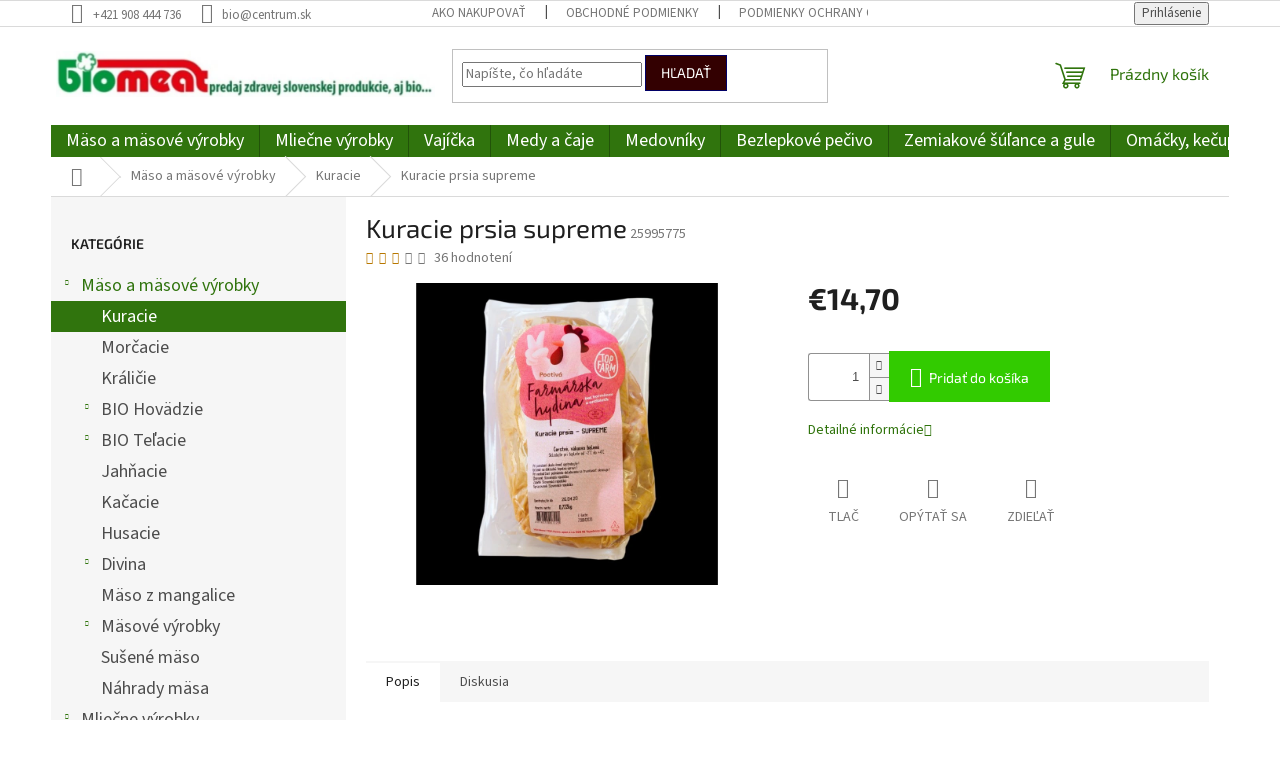

--- FILE ---
content_type: text/html; charset=utf-8
request_url: https://www.biomeat.sk/kuracie-prsia-supreme/
body_size: 24331
content:
<!doctype html><html lang="sk" dir="ltr" class="header-background-light external-fonts-loaded"><head><meta charset="utf-8" /><meta name="viewport" content="width=device-width,initial-scale=1" /><title>Kuracie prsia supreme - Biomeat</title><link rel="preconnect" href="https://cdn.myshoptet.com" /><link rel="dns-prefetch" href="https://cdn.myshoptet.com" /><link rel="preload" href="https://cdn.myshoptet.com/prj/dist/master/cms/libs/jquery/jquery-1.11.3.min.js" as="script" /><link href="https://cdn.myshoptet.com/prj/dist/master/cms/templates/frontend_templates/shared/css/font-face/source-sans-3.css" rel="stylesheet"><link href="https://cdn.myshoptet.com/prj/dist/master/cms/templates/frontend_templates/shared/css/font-face/exo-2.css" rel="stylesheet"><link href="https://cdn.myshoptet.com/prj/dist/master/shop/dist/font-shoptet-11.css.62c94c7785ff2cea73b2.css" rel="stylesheet"><script>
dataLayer = [];
dataLayer.push({'shoptet' : {
    "pageId": 777,
    "pageType": "productDetail",
    "currency": "EUR",
    "currencyInfo": {
        "decimalSeparator": ",",
        "exchangeRate": 1,
        "priceDecimalPlaces": 2,
        "symbol": "\u20ac",
        "symbolLeft": 1,
        "thousandSeparator": " "
    },
    "language": "sk",
    "projectId": 487081,
    "product": {
        "id": 4671,
        "guid": "8854f526-74b3-11ec-acf4-ecf4bbd49285",
        "hasVariants": false,
        "codes": [
            {
                "code": 25995775,
                "quantity": "> 5",
                "stocks": [
                    {
                        "id": "ext",
                        "quantity": "> 5"
                    }
                ]
            }
        ],
        "code": "25995775",
        "name": "Kuracie prsia supreme",
        "appendix": "",
        "weight": 0.10000000000000001,
        "currentCategory": "M\u00e4so a m\u00e4sov\u00e9 v\u00fdrobky | Kuracie",
        "currentCategoryGuid": "21136ed2-70ae-11ec-9747-ecf4bbd49285",
        "defaultCategory": "M\u00e4so a m\u00e4sov\u00e9 v\u00fdrobky | Kuracie",
        "defaultCategoryGuid": "21136ed2-70ae-11ec-9747-ecf4bbd49285",
        "currency": "EUR",
        "priceWithVat": 14.699999999999999
    },
    "stocks": [
        {
            "id": "ext",
            "title": "Sklad",
            "isDeliveryPoint": 0,
            "visibleOnEshop": 1
        }
    ],
    "cartInfo": {
        "id": null,
        "freeShipping": false,
        "freeShippingFrom": null,
        "leftToFreeGift": {
            "formattedPrice": "\u20ac0",
            "priceLeft": 0
        },
        "freeGift": false,
        "leftToFreeShipping": {
            "priceLeft": null,
            "dependOnRegion": null,
            "formattedPrice": null
        },
        "discountCoupon": [],
        "getNoBillingShippingPrice": {
            "withoutVat": 0,
            "vat": 0,
            "withVat": 0
        },
        "cartItems": [],
        "taxMode": "ORDINARY"
    },
    "cart": [],
    "customer": {
        "priceRatio": 1,
        "priceListId": 1,
        "groupId": null,
        "registered": false,
        "mainAccount": false
    }
}});
</script>
<meta property="og:type" content="website"><meta property="og:site_name" content="biomeat.sk"><meta property="og:url" content="https://www.biomeat.sk/kuracie-prsia-supreme/"><meta property="og:title" content="Kuracie prsia supreme - Biomeat"><meta name="author" content="Biomeat"><meta name="web_author" content="Shoptet.sk"><meta name="dcterms.rightsHolder" content="www.biomeat.sk"><meta name="robots" content="index,follow"><meta property="og:image" content="https://cdn.myshoptet.com/usr/www.biomeat.sk/user/shop/big/4671_kuracie-prsia-supreme-1.png?62cd7530"><meta property="og:description" content="Kuracie prsia supreme. "><meta name="description" content="Kuracie prsia supreme. "><meta property="product:price:amount" content="14.7"><meta property="product:price:currency" content="EUR"><style>:root {--color-primary: #30740D;--color-primary-h: 100;--color-primary-s: 80%;--color-primary-l: 25%;--color-primary-hover: #30740D;--color-primary-hover-h: 100;--color-primary-hover-s: 80%;--color-primary-hover-l: 25%;--color-secondary: #32cb00;--color-secondary-h: 105;--color-secondary-s: 100%;--color-secondary-l: 40%;--color-secondary-hover: #009901;--color-secondary-hover-h: 120;--color-secondary-hover-s: 100%;--color-secondary-hover-l: 30%;--color-tertiary: #330001;--color-tertiary-h: 359;--color-tertiary-s: 100%;--color-tertiary-l: 10%;--color-tertiary-hover: #010066;--color-tertiary-hover-h: 241;--color-tertiary-hover-s: 100%;--color-tertiary-hover-l: 20%;--color-header-background: #ffffff;--template-font: "Source Sans 3";--template-headings-font: "Exo 2";--header-background-url: url("[data-uri]");--cookies-notice-background: #1A1937;--cookies-notice-color: #F8FAFB;--cookies-notice-button-hover: #f5f5f5;--cookies-notice-link-hover: #27263f;--templates-update-management-preview-mode-content: "Náhľad aktualizácií šablóny je aktívny pre váš prehliadač."}</style>
    
    <link href="https://cdn.myshoptet.com/prj/dist/master/shop/dist/main-11.less.5a24dcbbdabfd189c152.css" rel="stylesheet" />
                <link href="https://cdn.myshoptet.com/prj/dist/master/shop/dist/mobile-header-v1-11.less.1ee105d41b5f713c21aa.css" rel="stylesheet" />
    
    <script>var shoptet = shoptet || {};</script>
    <script src="https://cdn.myshoptet.com/prj/dist/master/shop/dist/main-3g-header.js.05f199e7fd2450312de2.js"></script>
<!-- User include --><!-- project html code header -->
<style>
@media all and (min-width: 767px) {
  #header .site-name a {
    margin-left: -15px;
    padding-right: 15px;
  }
  
  .navigation-in>ul>li>a:hover,.navigation-in>ul>li.ext.exp>a {
  	padding-left: 16px;
    padding-right: 16px;
  }
  
  .navigation-in>ul>li.ext.exp:first-child>a,
  .navigation-in>ul>li.ext.exp:first-child>a:hover {
  	padding-left: 15px;
  }
}
@media all and (max-width: 767px) {
  #header .site-name img {
  	max-width: 155px;
  }
}

/* hlavne menu - kategorie */
.navigation-in ul li a b,
/* podmenu - podkategorie */
.navigation-in>ul>li.ext>ul, .menu-helper>ul>li.ext>ul {
	font-size: 1.8rem;
}


/* kategorie lave menu */
.box-bg-variant .categories a {
	font-size: 1.8rem;
}

/* produkt nazov */
.products-block.products .p .name {
	font-size: 1.8rem;
  font-weight: normal;
  line-height: 1.2;
}

/* podkategorie v podstranke */
.subcategories li a {
	font-size: 1.7rem;
  line-height: 1;
}

.products-block.products .p .price strong, .products-block.products .p .price span {
	font-size: 25px;
  font-weight: lighter;
  font-family: Calibri, calibri, sans-serif;
}
.products-block.products .p .name {
	border-bottom: 1px #f8f8f8 solid;
  margin-bottom: 15px;
}
.products-block.products .p .ratings-wrapper {
	display: none;
}

.p-detail .availability-value {
	display: none;
}
.navigation-in ul li a {
	padding-left: 15px;
  padding-right: 15px;
}
</style>
<!-- /User include --><link rel="shortcut icon" href="/favicon.ico" type="image/x-icon" /><link rel="canonical" href="https://www.biomeat.sk/kuracie-prsia-supreme/" />    <!-- Global site tag (gtag.js) - Google Analytics -->
    <script async src="https://www.googletagmanager.com/gtag/js?id=UA-178453453-1"></script>
    <script>
        
        window.dataLayer = window.dataLayer || [];
        function gtag(){dataLayer.push(arguments);}
        

        
        gtag('js', new Date());

                gtag('config', 'UA-178453453-1', { 'groups': "UA" });
        
        
        
        
        
        
        
        
                gtag('set', 'currency', 'EUR');

        gtag('event', 'view_item', {
            "send_to": "UA",
            "items": [
                {
                    "id": "25995775",
                    "name": "Kuracie prsia supreme",
                    "category": "M\u00e4so a m\u00e4sov\u00e9 v\u00fdrobky \/ Kuracie",
                                                            "price": 14
                }
            ]
        });
        
        
        
        
        
        
        
        
        
        
        
        
        document.addEventListener('DOMContentLoaded', function() {
            if (typeof shoptet.tracking !== 'undefined') {
                for (var id in shoptet.tracking.bannersList) {
                    gtag('event', 'view_promotion', {
                        "send_to": "UA",
                        "promotions": [
                            {
                                "id": shoptet.tracking.bannersList[id].id,
                                "name": shoptet.tracking.bannersList[id].name,
                                "position": shoptet.tracking.bannersList[id].position
                            }
                        ]
                    });
                }
            }

            shoptet.consent.onAccept(function(agreements) {
                if (agreements.length !== 0) {
                    console.debug('gtag consent accept');
                    var gtagConsentPayload =  {
                        'ad_storage': agreements.includes(shoptet.config.cookiesConsentOptPersonalisation)
                            ? 'granted' : 'denied',
                        'analytics_storage': agreements.includes(shoptet.config.cookiesConsentOptAnalytics)
                            ? 'granted' : 'denied',
                                                                                                'ad_user_data': agreements.includes(shoptet.config.cookiesConsentOptPersonalisation)
                            ? 'granted' : 'denied',
                        'ad_personalization': agreements.includes(shoptet.config.cookiesConsentOptPersonalisation)
                            ? 'granted' : 'denied',
                        };
                    console.debug('update consent data', gtagConsentPayload);
                    gtag('consent', 'update', gtagConsentPayload);
                    dataLayer.push(
                        { 'event': 'update_consent' }
                    );
                }
            });
        });
    </script>
</head><body class="desktop id-777 in-kuracie template-11 type-product type-detail multiple-columns-body columns-mobile-2 columns-3 ums_forms_redesign--off ums_a11y_category_page--on ums_discussion_rating_forms--off ums_flags_display_unification--on ums_a11y_login--on mobile-header-version-1"><noscript>
    <style>
        #header {
            padding-top: 0;
            position: relative !important;
            top: 0;
        }
        .header-navigation {
            position: relative !important;
        }
        .overall-wrapper {
            margin: 0 !important;
        }
        body:not(.ready) {
            visibility: visible !important;
        }
    </style>
    <div class="no-javascript">
        <div class="no-javascript__title">Musíte zmeniť nastavenie vášho prehliadača</div>
        <div class="no-javascript__text">Pozrite sa na: <a href="https://www.google.com/support/bin/answer.py?answer=23852">Ako povoliť JavaScript vo vašom prehliadači</a>.</div>
        <div class="no-javascript__text">Ak používate software na blokovanie reklám, možno bude potrebné, aby ste povolili JavaScript z tejto stránky.</div>
        <div class="no-javascript__text">Ďakujeme.</div>
    </div>
</noscript>

        <div id="fb-root"></div>
        <script>
            window.fbAsyncInit = function() {
                FB.init({
                    autoLogAppEvents : true,
                    xfbml            : true,
                    version          : 'v24.0'
                });
            };
        </script>
        <script async defer crossorigin="anonymous" src="https://connect.facebook.net/sk_SK/sdk.js#xfbml=1&version=v24.0"></script><a href="#content" class="skip-link sr-only">Prejsť na obsah</a><div class="overall-wrapper"><div class="user-action"><div class="container">
    <div class="user-action-in">
                    <div id="login" class="user-action-login popup-widget login-widget" role="dialog" aria-labelledby="loginHeading">
        <div class="popup-widget-inner">
                            <h2 id="loginHeading">Prihlásenie k vášmu účtu</h2><div id="customerLogin"><form action="/action/Customer/Login/" method="post" id="formLoginIncluded" class="csrf-enabled formLogin" data-testid="formLogin"><input type="hidden" name="referer" value="" /><div class="form-group"><div class="input-wrapper email js-validated-element-wrapper no-label"><input type="email" name="email" class="form-control" autofocus placeholder="E-mailová adresa (napr. jan@novak.sk)" data-testid="inputEmail" autocomplete="email" required /></div></div><div class="form-group"><div class="input-wrapper password js-validated-element-wrapper no-label"><input type="password" name="password" class="form-control" placeholder="Heslo" data-testid="inputPassword" autocomplete="current-password" required /><span class="no-display">Nemôžete vyplniť toto pole</span><input type="text" name="surname" value="" class="no-display" /></div></div><div class="form-group"><div class="login-wrapper"><button type="submit" class="btn btn-secondary btn-text btn-login" data-testid="buttonSubmit">Prihlásiť sa</button><div class="password-helper"><a href="/registracia/" data-testid="signup" rel="nofollow">Nová registrácia</a><a href="/klient/zabudnute-heslo/" rel="nofollow">Zabudnuté heslo</a></div></div></div></form>
</div>                    </div>
    </div>

                            <div id="cart-widget" class="user-action-cart popup-widget cart-widget loader-wrapper" data-testid="popupCartWidget" role="dialog" aria-hidden="true">
    <div class="popup-widget-inner cart-widget-inner place-cart-here">
        <div class="loader-overlay">
            <div class="loader"></div>
        </div>
    </div>

    <div class="cart-widget-button">
        <a href="/kosik/" class="btn btn-conversion" id="continue-order-button" rel="nofollow" data-testid="buttonNextStep">Pokračovať do košíka</a>
    </div>
</div>
            </div>
</div>
</div><div class="top-navigation-bar" data-testid="topNavigationBar">

    <div class="container">

        <div class="top-navigation-contacts">
            <strong>Zákaznícka podpora:</strong><a href="tel:+421908444736" class="project-phone" aria-label="Zavolať na +421908444736" data-testid="contactboxPhone"><span>+421 908 444 736</span></a><a href="mailto:bio@centrum.sk" class="project-email" data-testid="contactboxEmail"><span>bio@centrum.sk</span></a>        </div>

                            <div class="top-navigation-menu">
                <div class="top-navigation-menu-trigger"></div>
                <ul class="top-navigation-bar-menu">
                                            <li class="top-navigation-menu-item-27">
                            <a href="/ako-nakupovat/">Ako nakupovať</a>
                        </li>
                                            <li class="top-navigation-menu-item-39">
                            <a href="/obchodne-podmienky/">Obchodné podmienky</a>
                        </li>
                                            <li class="top-navigation-menu-item-691">
                            <a href="/podmienky-ochrany-osobnych-udajov/">Podmienky ochrany osobných údajov</a>
                        </li>
                                    </ul>
                <ul class="top-navigation-bar-menu-helper"></ul>
            </div>
        
        <div class="top-navigation-tools">
            <div class="responsive-tools">
                <a href="#" class="toggle-window" data-target="search" aria-label="Hľadať" data-testid="linkSearchIcon"></a>
                                                            <a href="#" class="toggle-window" data-target="login"></a>
                                                    <a href="#" class="toggle-window" data-target="navigation" aria-label="Menu" data-testid="hamburgerMenu"></a>
            </div>
                        <button class="top-nav-button top-nav-button-login toggle-window" type="button" data-target="login" aria-haspopup="dialog" aria-controls="login" aria-expanded="false" data-testid="signin"><span>Prihlásenie</span></button>        </div>

    </div>

</div>
<header id="header"><div class="container navigation-wrapper">
    <div class="header-top">
        <div class="site-name-wrapper">
            <div class="site-name"><a href="/" data-testid="linkWebsiteLogo"><img src="https://cdn.myshoptet.com/usr/www.biomeat.sk/user/logos/biomeat.jpeg" alt="Biomeat" fetchpriority="low" /></a></div>        </div>
        <div class="search" itemscope itemtype="https://schema.org/WebSite">
            <meta itemprop="headline" content="Kuracie"/><meta itemprop="url" content="https://www.biomeat.sk"/><meta itemprop="text" content="Kuracie prsia supreme. "/>            <form action="/action/ProductSearch/prepareString/" method="post"
    id="formSearchForm" class="search-form compact-form js-search-main"
    itemprop="potentialAction" itemscope itemtype="https://schema.org/SearchAction" data-testid="searchForm">
    <fieldset>
        <meta itemprop="target"
            content="https://www.biomeat.sk/vyhladavanie/?string={string}"/>
        <input type="hidden" name="language" value="sk"/>
        
            
<input
    type="search"
    name="string"
        class="query-input form-control search-input js-search-input"
    placeholder="Napíšte, čo hľadáte"
    autocomplete="off"
    required
    itemprop="query-input"
    aria-label="Vyhľadávanie"
    data-testid="searchInput"
>
            <button type="submit" class="btn btn-default" data-testid="searchBtn">Hľadať</button>
        
    </fieldset>
</form>
        </div>
        <div class="navigation-buttons">
                
    <a href="/kosik/" class="btn btn-icon toggle-window cart-count" data-target="cart" data-hover="true" data-redirect="true" data-testid="headerCart" rel="nofollow" aria-haspopup="dialog" aria-expanded="false" aria-controls="cart-widget">
        
                <span class="sr-only">Nákupný košík</span>
        
            <span class="cart-price visible-lg-inline-block" data-testid="headerCartPrice">
                                    Prázdny košík                            </span>
        
    
            </a>
        </div>
    </div>
    <nav id="navigation" aria-label="Hlavné menu" data-collapsible="true"><div class="navigation-in menu"><ul class="menu-level-1" role="menubar" data-testid="headerMenuItems"><li class="menu-item-756 ext" role="none"><a href="/maso-a-masove-vyrobky/" data-testid="headerMenuItem" role="menuitem" aria-haspopup="true" aria-expanded="false"><b>Mäso a mäsové výrobky</b><span class="submenu-arrow"></span></a><ul class="menu-level-2" aria-label="Mäso a mäsové výrobky" tabindex="-1" role="menu"><li class="menu-item-777 active" role="none"><a href="/kuracie/" class="menu-image" data-testid="headerMenuItem" tabindex="-1" aria-hidden="true"><img src="data:image/svg+xml,%3Csvg%20width%3D%22140%22%20height%3D%22100%22%20xmlns%3D%22http%3A%2F%2Fwww.w3.org%2F2000%2Fsvg%22%3E%3C%2Fsvg%3E" alt="" aria-hidden="true" width="140" height="100"  data-src="https://cdn.myshoptet.com/usr/www.biomeat.sk/user/categories/thumb/sliepka_cel__.jpg" fetchpriority="low" /></a><div><a href="/kuracie/" data-testid="headerMenuItem" role="menuitem"><span>Kuracie</span></a>
                        </div></li><li class="menu-item-780" role="none"><a href="/morcacie/" class="menu-image" data-testid="headerMenuItem" tabindex="-1" aria-hidden="true"><img src="data:image/svg+xml,%3Csvg%20width%3D%22140%22%20height%3D%22100%22%20xmlns%3D%22http%3A%2F%2Fwww.w3.org%2F2000%2Fsvg%22%3E%3C%2Fsvg%3E" alt="" aria-hidden="true" width="140" height="100"  data-src="https://cdn.myshoptet.com/usr/www.biomeat.sk/user/categories/thumb/farm__rska_morka.jpg" fetchpriority="low" /></a><div><a href="/morcacie/" data-testid="headerMenuItem" role="menuitem"><span>Morčacie</span></a>
                        </div></li><li class="menu-item-909" role="none"><a href="/kralicie/" class="menu-image" data-testid="headerMenuItem" tabindex="-1" aria-hidden="true"><img src="data:image/svg+xml,%3Csvg%20width%3D%22140%22%20height%3D%22100%22%20xmlns%3D%22http%3A%2F%2Fwww.w3.org%2F2000%2Fsvg%22%3E%3C%2Fsvg%3E" alt="" aria-hidden="true" width="140" height="100"  data-src="https://cdn.myshoptet.com/usr/www.biomeat.sk/user/categories/thumb/kralik.jpg" fetchpriority="low" /></a><div><a href="/kralicie/" data-testid="headerMenuItem" role="menuitem"><span>Králičie</span></a>
                        </div></li><li class="menu-item-870 has-third-level" role="none"><a href="/bio-hovadzie/" class="menu-image" data-testid="headerMenuItem" tabindex="-1" aria-hidden="true"><img src="data:image/svg+xml,%3Csvg%20width%3D%22140%22%20height%3D%22100%22%20xmlns%3D%22http%3A%2F%2Fwww.w3.org%2F2000%2Fsvg%22%3E%3C%2Fsvg%3E" alt="" aria-hidden="true" width="140" height="100"  data-src="https://cdn.myshoptet.com/usr/www.biomeat.sk/user/categories/thumb/rostenka_nizka.jpg" fetchpriority="low" /></a><div><a href="/bio-hovadzie/" data-testid="headerMenuItem" role="menuitem"><span>BIO Hovädzie</span></a>
                                                    <ul class="menu-level-3" role="menu">
                                                                    <li class="menu-item-873" role="none">
                                        <a href="/maso-2/" data-testid="headerMenuItem" role="menuitem">
                                            Mäso</a>,                                    </li>
                                                                    <li class="menu-item-1002" role="none">
                                        <a href="/steaky-2/" data-testid="headerMenuItem" role="menuitem">
                                            Steaky</a>                                    </li>
                                                            </ul>
                        </div></li><li class="menu-item-789 has-third-level" role="none"><a href="/bio-telacie/" class="menu-image" data-testid="headerMenuItem" tabindex="-1" aria-hidden="true"><img src="data:image/svg+xml,%3Csvg%20width%3D%22140%22%20height%3D%22100%22%20xmlns%3D%22http%3A%2F%2Fwww.w3.org%2F2000%2Fsvg%22%3E%3C%2Fsvg%3E" alt="" aria-hidden="true" width="140" height="100"  data-src="https://cdn.myshoptet.com/usr/www.biomeat.sk/user/categories/thumb/t_svieckova_nova.jpg" fetchpriority="low" /></a><div><a href="/bio-telacie/" data-testid="headerMenuItem" role="menuitem"><span>BIO Teľacie</span></a>
                                                    <ul class="menu-level-3" role="menu">
                                                                    <li class="menu-item-792" role="none">
                                        <a href="/maso/" data-testid="headerMenuItem" role="menuitem">
                                            Mäso</a>,                                    </li>
                                                                    <li class="menu-item-885" role="none">
                                        <a href="/steaky/" data-testid="headerMenuItem" role="menuitem">
                                            Steaky</a>,                                    </li>
                                                                    <li class="menu-item-999" role="none">
                                        <a href="/kosti-a-vnutornosti/" data-testid="headerMenuItem" role="menuitem">
                                            Kosti a vnútornosti</a>                                    </li>
                                                            </ul>
                        </div></li><li class="menu-item-879" role="none"><a href="/jahnacie/" class="menu-image" data-testid="headerMenuItem" tabindex="-1" aria-hidden="true"><img src="data:image/svg+xml,%3Csvg%20width%3D%22140%22%20height%3D%22100%22%20xmlns%3D%22http%3A%2F%2Fwww.w3.org%2F2000%2Fsvg%22%3E%3C%2Fsvg%3E" alt="" aria-hidden="true" width="140" height="100"  data-src="https://cdn.myshoptet.com/usr/www.biomeat.sk/user/categories/thumb/jahnacie.jpg" fetchpriority="low" /></a><div><a href="/jahnacie/" data-testid="headerMenuItem" role="menuitem"><span>Jahňacie</span></a>
                        </div></li><li class="menu-item-801" role="none"><a href="/kacacie/" class="menu-image" data-testid="headerMenuItem" tabindex="-1" aria-hidden="true"><img src="data:image/svg+xml,%3Csvg%20width%3D%22140%22%20height%3D%22100%22%20xmlns%3D%22http%3A%2F%2Fwww.w3.org%2F2000%2Fsvg%22%3E%3C%2Fsvg%3E" alt="" aria-hidden="true" width="140" height="100"  data-src="https://cdn.myshoptet.com/usr/www.biomeat.sk/user/categories/thumb/ka__ica_vyk__men___bez_pe__ienky_a_drobkami.jpg" fetchpriority="low" /></a><div><a href="/kacacie/" data-testid="headerMenuItem" role="menuitem"><span>Kačacie</span></a>
                        </div></li><li class="menu-item-795" role="none"><a href="/husacie/" class="menu-image" data-testid="headerMenuItem" tabindex="-1" aria-hidden="true"><img src="data:image/svg+xml,%3Csvg%20width%3D%22140%22%20height%3D%22100%22%20xmlns%3D%22http%3A%2F%2Fwww.w3.org%2F2000%2Fsvg%22%3E%3C%2Fsvg%3E" alt="" aria-hidden="true" width="140" height="100"  data-src="https://cdn.myshoptet.com/usr/www.biomeat.sk/user/categories/thumb/hus.jpg" fetchpriority="low" /></a><div><a href="/husacie/" data-testid="headerMenuItem" role="menuitem"><span>Husacie</span></a>
                        </div></li><li class="menu-item-891 has-third-level" role="none"><a href="/divina/" class="menu-image" data-testid="headerMenuItem" tabindex="-1" aria-hidden="true"><img src="data:image/svg+xml,%3Csvg%20width%3D%22140%22%20height%3D%22100%22%20xmlns%3D%22http%3A%2F%2Fwww.w3.org%2F2000%2Fsvg%22%3E%3C%2Fsvg%3E" alt="" aria-hidden="true" width="140" height="100"  data-src="https://cdn.myshoptet.com/usr/www.biomeat.sk/user/categories/thumb/divina.jpg" fetchpriority="low" /></a><div><a href="/divina/" data-testid="headerMenuItem" role="menuitem"><span>Divina</span></a>
                                                    <ul class="menu-level-3" role="menu">
                                                                    <li class="menu-item-894" role="none">
                                        <a href="/muflon/" data-testid="headerMenuItem" role="menuitem">
                                            Muflón</a>,                                    </li>
                                                                    <li class="menu-item-897" role="none">
                                        <a href="/srnec/" data-testid="headerMenuItem" role="menuitem">
                                            Srnec</a>,                                    </li>
                                                                    <li class="menu-item-900" role="none">
                                        <a href="/jelen/" data-testid="headerMenuItem" role="menuitem">
                                            Jeleň</a>,                                    </li>
                                                                    <li class="menu-item-903" role="none">
                                        <a href="/diviak/" data-testid="headerMenuItem" role="menuitem">
                                            Diviak</a>,                                    </li>
                                                                    <li class="menu-item-906" role="none">
                                        <a href="/daniel/" data-testid="headerMenuItem" role="menuitem">
                                            Daniel</a>                                    </li>
                                                            </ul>
                        </div></li><li class="menu-item-786" role="none"><a href="/mangalica/" class="menu-image" data-testid="headerMenuItem" tabindex="-1" aria-hidden="true"><img src="data:image/svg+xml,%3Csvg%20width%3D%22140%22%20height%3D%22100%22%20xmlns%3D%22http%3A%2F%2Fwww.w3.org%2F2000%2Fsvg%22%3E%3C%2Fsvg%3E" alt="" aria-hidden="true" width="140" height="100"  data-src="https://cdn.myshoptet.com/usr/www.biomeat.sk/user/categories/thumb/mangalica.jpg" fetchpriority="low" /></a><div><a href="/mangalica/" data-testid="headerMenuItem" role="menuitem"><span>Mäso z mangalice</span></a>
                        </div></li><li class="menu-item-759 has-third-level" role="none"><a href="/masove-vyrobky/" class="menu-image" data-testid="headerMenuItem" tabindex="-1" aria-hidden="true"><img src="data:image/svg+xml,%3Csvg%20width%3D%22140%22%20height%3D%22100%22%20xmlns%3D%22http%3A%2F%2Fwww.w3.org%2F2000%2Fsvg%22%3E%3C%2Fsvg%3E" alt="" aria-hidden="true" width="140" height="100"  data-src="https://cdn.myshoptet.com/usr/www.biomeat.sk/user/categories/thumb/masove_vyrobky.jpg" fetchpriority="low" /></a><div><a href="/masove-vyrobky/" data-testid="headerMenuItem" role="menuitem"><span>Mäsové výrobky</span></a>
                                                    <ul class="menu-level-3" role="menu">
                                                                    <li class="menu-item-762" role="none">
                                        <a href="/masove-vyrobky-2/" data-testid="headerMenuItem" role="menuitem">
                                            Mäsové výrobky</a>,                                    </li>
                                                                    <li class="menu-item-774" role="none">
                                        <a href="/topene-produkty/" data-testid="headerMenuItem" role="menuitem">
                                            Topené produkty</a>,                                    </li>
                                                                    <li class="menu-item-1472" role="none">
                                        <a href="/pastety/" data-testid="headerMenuItem" role="menuitem">
                                            Paštéty</a>                                    </li>
                                                            </ul>
                        </div></li><li class="menu-item-837" role="none"><a href="/susene-maso/" class="menu-image" data-testid="headerMenuItem" tabindex="-1" aria-hidden="true"><img src="data:image/svg+xml,%3Csvg%20width%3D%22140%22%20height%3D%22100%22%20xmlns%3D%22http%3A%2F%2Fwww.w3.org%2F2000%2Fsvg%22%3E%3C%2Fsvg%3E" alt="" aria-hidden="true" width="140" height="100"  data-src="https://cdn.myshoptet.com/usr/www.biomeat.sk/user/categories/thumb/susene_maso.jpg" fetchpriority="low" /></a><div><a href="/susene-maso/" data-testid="headerMenuItem" role="menuitem"><span>Sušené mäso</span></a>
                        </div></li><li class="menu-item-1281" role="none"><a href="/nahrady-masa/" class="menu-image" data-testid="headerMenuItem" tabindex="-1" aria-hidden="true"><img src="data:image/svg+xml,%3Csvg%20width%3D%22140%22%20height%3D%22100%22%20xmlns%3D%22http%3A%2F%2Fwww.w3.org%2F2000%2Fsvg%22%3E%3C%2Fsvg%3E" alt="" aria-hidden="true" width="140" height="100"  data-src="https://cdn.myshoptet.com/usr/www.biomeat.sk/user/categories/thumb/bez_masa.png" fetchpriority="low" /></a><div><a href="/nahrady-masa/" data-testid="headerMenuItem" role="menuitem"><span>Náhrady mäsa</span></a>
                        </div></li></ul></li>
<li class="menu-item-729 ext" role="none"><a href="/mliecne-vyrobky/" data-testid="headerMenuItem" role="menuitem" aria-haspopup="true" aria-expanded="false"><b>Mliečne výrobky</b><span class="submenu-arrow"></span></a><ul class="menu-level-2" aria-label="Mliečne výrobky" tabindex="-1" role="menu"><li class="menu-item-1197" role="none"><a href="/ovcie/" class="menu-image" data-testid="headerMenuItem" tabindex="-1" aria-hidden="true"><img src="data:image/svg+xml,%3Csvg%20width%3D%22140%22%20height%3D%22100%22%20xmlns%3D%22http%3A%2F%2Fwww.w3.org%2F2000%2Fsvg%22%3E%3C%2Fsvg%3E" alt="" aria-hidden="true" width="140" height="100"  data-src="https://cdn.myshoptet.com/usr/www.biomeat.sk/user/categories/thumb/ovca.png" fetchpriority="low" /></a><div><a href="/ovcie/" data-testid="headerMenuItem" role="menuitem"><span>Ovčie</span></a>
                        </div></li><li class="menu-item-1200" role="none"><a href="/kravske/" class="menu-image" data-testid="headerMenuItem" tabindex="-1" aria-hidden="true"><img src="data:image/svg+xml,%3Csvg%20width%3D%22140%22%20height%3D%22100%22%20xmlns%3D%22http%3A%2F%2Fwww.w3.org%2F2000%2Fsvg%22%3E%3C%2Fsvg%3E" alt="" aria-hidden="true" width="140" height="100"  data-src="https://cdn.myshoptet.com/usr/www.biomeat.sk/user/categories/thumb/krava.png" fetchpriority="low" /></a><div><a href="/kravske/" data-testid="headerMenuItem" role="menuitem"><span>Kravské</span></a>
                        </div></li><li class="menu-item-1203" role="none"><a href="/kozie/" class="menu-image" data-testid="headerMenuItem" tabindex="-1" aria-hidden="true"><img src="data:image/svg+xml,%3Csvg%20width%3D%22140%22%20height%3D%22100%22%20xmlns%3D%22http%3A%2F%2Fwww.w3.org%2F2000%2Fsvg%22%3E%3C%2Fsvg%3E" alt="" aria-hidden="true" width="140" height="100"  data-src="https://cdn.myshoptet.com/usr/www.biomeat.sk/user/categories/thumb/koza.png" fetchpriority="low" /></a><div><a href="/kozie/" data-testid="headerMenuItem" role="menuitem"><span>Kozie</span></a>
                        </div></li></ul></li>
<li class="menu-item-771" role="none"><a href="/vajicka/" data-testid="headerMenuItem" role="menuitem" aria-expanded="false"><b>Vajíčka</b></a></li>
<li class="menu-item-1467 ext" role="none"><a href="/medy-a-caje/" data-testid="headerMenuItem" role="menuitem" aria-haspopup="true" aria-expanded="false"><b>Medy a čaje</b><span class="submenu-arrow"></span></a><ul class="menu-level-2" aria-label="Medy a čaje" tabindex="-1" role="menu"><li class="menu-item-753" role="none"><a href="/med-a-vyrobky-z-medu/" class="menu-image" data-testid="headerMenuItem" tabindex="-1" aria-hidden="true"><img src="data:image/svg+xml,%3Csvg%20width%3D%22140%22%20height%3D%22100%22%20xmlns%3D%22http%3A%2F%2Fwww.w3.org%2F2000%2Fsvg%22%3E%3C%2Fsvg%3E" alt="" aria-hidden="true" width="140" height="100"  data-src="https://cdn.myshoptet.com/usr/www.biomeat.sk/user/categories/thumb/med.jpg" fetchpriority="low" /></a><div><a href="/med-a-vyrobky-z-medu/" data-testid="headerMenuItem" role="menuitem"><span>Med a výrobky z medu</span></a>
                        </div></li><li class="menu-item-1475" role="none"><a href="/manuka-medy-a-vyrobky/" class="menu-image" data-testid="headerMenuItem" tabindex="-1" aria-hidden="true"><img src="data:image/svg+xml,%3Csvg%20width%3D%22140%22%20height%3D%22100%22%20xmlns%3D%22http%3A%2F%2Fwww.w3.org%2F2000%2Fsvg%22%3E%3C%2Fsvg%3E" alt="" aria-hidden="true" width="140" height="100"  data-src="https://cdn.myshoptet.com/usr/www.biomeat.sk/user/categories/thumb/manuka.jpg" fetchpriority="low" /></a><div><a href="/manuka-medy-a-vyrobky/" data-testid="headerMenuItem" role="menuitem"><span>Manuka medy a výrobky</span></a>
                        </div></li><li class="menu-item-951 has-third-level" role="none"><a href="/caje/" class="menu-image" data-testid="headerMenuItem" tabindex="-1" aria-hidden="true"><img src="data:image/svg+xml,%3Csvg%20width%3D%22140%22%20height%3D%22100%22%20xmlns%3D%22http%3A%2F%2Fwww.w3.org%2F2000%2Fsvg%22%3E%3C%2Fsvg%3E" alt="" aria-hidden="true" width="140" height="100"  data-src="https://cdn.myshoptet.com/usr/www.biomeat.sk/user/categories/thumb/caj.png" fetchpriority="low" /></a><div><a href="/caje/" data-testid="headerMenuItem" role="menuitem"><span>Čaje</span></a>
                                                    <ul class="menu-level-3" role="menu">
                                                                    <li class="menu-item-954" role="none">
                                        <a href="/sypane/" data-testid="headerMenuItem" role="menuitem">
                                            Sypané</a>,                                    </li>
                                                                    <li class="menu-item-957" role="none">
                                        <a href="/porciovane/" data-testid="headerMenuItem" role="menuitem">
                                            Porciované</a>                                    </li>
                                                            </ul>
                        </div></li></ul></li>
<li class="menu-item-864" role="none"><a href="/medovniky/" data-testid="headerMenuItem" role="menuitem" aria-expanded="false"><b>Medovníky</b></a></li>
<li class="menu-item-1418" role="none"><a href="/bezlepkove-pecivo/" data-testid="headerMenuItem" role="menuitem" aria-expanded="false"><b>Bezlepkové pečivo</b></a></li>
<li class="menu-item-1346" role="none"><a href="/zemiakove-sulance-a-gule/" data-testid="headerMenuItem" role="menuitem" aria-expanded="false"><b>Zemiakové šúľance a gule</b></a></li>
<li class="menu-item-1448" role="none"><a href="/omacky--kecupy-2/" data-testid="headerMenuItem" role="menuitem" aria-expanded="false"><b>Omáčky, kečupy</b></a></li>
<li class="menu-item-765 ext" role="none"><a href="/rastlinne-veganske-nahrady/" data-testid="headerMenuItem" role="menuitem" aria-haspopup="true" aria-expanded="false"><b>Rastlinné a vegánske náhrady živočíšnych produktov</b><span class="submenu-arrow"></span></a><ul class="menu-level-2" aria-label="Rastlinné a vegánske náhrady živočíšnych produktov" tabindex="-1" role="menu"><li class="menu-item-1442" role="none"><a href="/maso-3/" class="menu-image" data-testid="headerMenuItem" tabindex="-1" aria-hidden="true"><img src="data:image/svg+xml,%3Csvg%20width%3D%22140%22%20height%3D%22100%22%20xmlns%3D%22http%3A%2F%2Fwww.w3.org%2F2000%2Fsvg%22%3E%3C%2Fsvg%3E" alt="" aria-hidden="true" width="140" height="100"  data-src="https://cdn.myshoptet.com/prj/dist/master/cms/templates/frontend_templates/00/img/folder.svg" fetchpriority="low" /></a><div><a href="/maso-3/" data-testid="headerMenuItem" role="menuitem"><span>Mäso</span></a>
                        </div></li><li class="menu-item-963" role="none"><a href="/mlieka-a-smotany/" class="menu-image" data-testid="headerMenuItem" tabindex="-1" aria-hidden="true"><img src="data:image/svg+xml,%3Csvg%20width%3D%22140%22%20height%3D%22100%22%20xmlns%3D%22http%3A%2F%2Fwww.w3.org%2F2000%2Fsvg%22%3E%3C%2Fsvg%3E" alt="" aria-hidden="true" width="140" height="100"  data-src="https://cdn.myshoptet.com/usr/www.biomeat.sk/user/categories/thumb/provamel.jpg" fetchpriority="low" /></a><div><a href="/mlieka-a-smotany/" data-testid="headerMenuItem" role="menuitem"><span>Mlieka a smotany</span></a>
                        </div></li><li class="menu-item-768" role="none"><a href="/jogurty--maslo--natierky/" class="menu-image" data-testid="headerMenuItem" tabindex="-1" aria-hidden="true"><img src="data:image/svg+xml,%3Csvg%20width%3D%22140%22%20height%3D%22100%22%20xmlns%3D%22http%3A%2F%2Fwww.w3.org%2F2000%2Fsvg%22%3E%3C%2Fsvg%3E" alt="" aria-hidden="true" width="140" height="100"  data-src="https://cdn.myshoptet.com/usr/www.biomeat.sk/user/categories/thumb/jogurty_bez_mlieka.jpg" fetchpriority="low" /></a><div><a href="/jogurty--maslo--natierky/" data-testid="headerMenuItem" role="menuitem"><span>Jogurty, maslo, nátierky</span></a>
                        </div></li><li class="menu-item-1296" role="none"><a href="/vajicka-2/" class="menu-image" data-testid="headerMenuItem" tabindex="-1" aria-hidden="true"><img src="data:image/svg+xml,%3Csvg%20width%3D%22140%22%20height%3D%22100%22%20xmlns%3D%22http%3A%2F%2Fwww.w3.org%2F2000%2Fsvg%22%3E%3C%2Fsvg%3E" alt="" aria-hidden="true" width="140" height="100"  data-src="https://cdn.myshoptet.com/usr/www.biomeat.sk/user/categories/thumb/vajcia_sladke.jpg" fetchpriority="low" /></a><div><a href="/vajicka-2/" data-testid="headerMenuItem" role="menuitem"><span>Vajíčka</span></a>
                        </div></li></ul></li>
<li class="menu-item-1409" role="none"><a href="/domace-vyvary/" data-testid="headerMenuItem" role="menuitem" aria-expanded="false"><b>Domáce vývary</b></a></li>
<li class="menu-item-822 ext" role="none"><a href="/trvanlive-potraviny-muka--obilniny--cestoviny/" data-testid="headerMenuItem" role="menuitem" aria-haspopup="true" aria-expanded="false"><b>Trvanlivé potraviny- múka, obilniny, cestoviny</b><span class="submenu-arrow"></span></a><ul class="menu-level-2" aria-label="Trvanlivé potraviny- múka, obilniny, cestoviny" tabindex="-1" role="menu"><li class="menu-item-849" role="none"><a href="/ryza/" class="menu-image" data-testid="headerMenuItem" tabindex="-1" aria-hidden="true"><img src="data:image/svg+xml,%3Csvg%20width%3D%22140%22%20height%3D%22100%22%20xmlns%3D%22http%3A%2F%2Fwww.w3.org%2F2000%2Fsvg%22%3E%3C%2Fsvg%3E" alt="" aria-hidden="true" width="140" height="100"  data-src="https://cdn.myshoptet.com/usr/www.biomeat.sk/user/categories/thumb/ryza.jpg" fetchpriority="low" /></a><div><a href="/ryza/" data-testid="headerMenuItem" role="menuitem"><span>Ryža</span></a>
                        </div></li><li class="menu-item-852" role="none"><a href="/muka/" class="menu-image" data-testid="headerMenuItem" tabindex="-1" aria-hidden="true"><img src="data:image/svg+xml,%3Csvg%20width%3D%22140%22%20height%3D%22100%22%20xmlns%3D%22http%3A%2F%2Fwww.w3.org%2F2000%2Fsvg%22%3E%3C%2Fsvg%3E" alt="" aria-hidden="true" width="140" height="100"  data-src="https://cdn.myshoptet.com/usr/www.biomeat.sk/user/categories/thumb/muka.jpg" fetchpriority="low" /></a><div><a href="/muka/" data-testid="headerMenuItem" role="menuitem"><span>Múka</span></a>
                        </div></li><li class="menu-item-1451" role="none"><a href="/struhanka/" class="menu-image" data-testid="headerMenuItem" tabindex="-1" aria-hidden="true"><img src="data:image/svg+xml,%3Csvg%20width%3D%22140%22%20height%3D%22100%22%20xmlns%3D%22http%3A%2F%2Fwww.w3.org%2F2000%2Fsvg%22%3E%3C%2Fsvg%3E" alt="" aria-hidden="true" width="140" height="100"  data-src="https://cdn.myshoptet.com/prj/dist/master/cms/templates/frontend_templates/00/img/folder.svg" fetchpriority="low" /></a><div><a href="/struhanka/" data-testid="headerMenuItem" role="menuitem"><span>Strúhanka</span></a>
                        </div></li><li class="menu-item-831 has-third-level" role="none"><a href="/cestoviny/" class="menu-image" data-testid="headerMenuItem" tabindex="-1" aria-hidden="true"><img src="data:image/svg+xml,%3Csvg%20width%3D%22140%22%20height%3D%22100%22%20xmlns%3D%22http%3A%2F%2Fwww.w3.org%2F2000%2Fsvg%22%3E%3C%2Fsvg%3E" alt="" aria-hidden="true" width="140" height="100"  data-src="https://cdn.myshoptet.com/usr/www.biomeat.sk/user/categories/thumb/cestoviny.jpg" fetchpriority="low" /></a><div><a href="/cestoviny/" data-testid="headerMenuItem" role="menuitem"><span>Cestoviny</span></a>
                                                    <ul class="menu-level-3" role="menu">
                                                                    <li class="menu-item-1236" role="none">
                                        <a href="/psenicne/" data-testid="headerMenuItem" role="menuitem">
                                            Pšeničné</a>,                                    </li>
                                                                    <li class="menu-item-1233" role="none">
                                        <a href="/kukuricne/" data-testid="headerMenuItem" role="menuitem">
                                            Kukuričné</a>,                                    </li>
                                                                    <li class="menu-item-1242" role="none">
                                        <a href="/ryzove/" data-testid="headerMenuItem" role="menuitem">
                                            Ryžové</a>,                                    </li>
                                                                    <li class="menu-item-1224" role="none">
                                        <a href="/vajecne/" data-testid="headerMenuItem" role="menuitem">
                                            Vaječné</a>,                                    </li>
                                                                    <li class="menu-item-1227" role="none">
                                        <a href="/spaldove/" data-testid="headerMenuItem" role="menuitem">
                                            Špaldové</a>,                                    </li>
                                                                    <li class="menu-item-1230" role="none">
                                        <a href="/pohankove/" data-testid="headerMenuItem" role="menuitem">
                                            Pohánkové</a>,                                    </li>
                                                                    <li class="menu-item-1239" role="none">
                                        <a href="/bezlepkove-produkty-2/" data-testid="headerMenuItem" role="menuitem">
                                            Bezlepkové produkty</a>                                    </li>
                                                            </ul>
                        </div></li><li class="menu-item-846" role="none"><a href="/strukoviny/" class="menu-image" data-testid="headerMenuItem" tabindex="-1" aria-hidden="true"><img src="data:image/svg+xml,%3Csvg%20width%3D%22140%22%20height%3D%22100%22%20xmlns%3D%22http%3A%2F%2Fwww.w3.org%2F2000%2Fsvg%22%3E%3C%2Fsvg%3E" alt="" aria-hidden="true" width="140" height="100"  data-src="https://cdn.myshoptet.com/usr/www.biomeat.sk/user/categories/thumb/strukoviny.jpg" fetchpriority="low" /></a><div><a href="/strukoviny/" data-testid="headerMenuItem" role="menuitem"><span>Strukoviny</span></a>
                        </div></li><li class="menu-item-825 has-third-level" role="none"><a href="/vlocky--kase--krupica-2/" class="menu-image" data-testid="headerMenuItem" tabindex="-1" aria-hidden="true"><img src="data:image/svg+xml,%3Csvg%20width%3D%22140%22%20height%3D%22100%22%20xmlns%3D%22http%3A%2F%2Fwww.w3.org%2F2000%2Fsvg%22%3E%3C%2Fsvg%3E" alt="" aria-hidden="true" width="140" height="100"  data-src="https://cdn.myshoptet.com/usr/www.biomeat.sk/user/categories/thumb/kase.jpg" fetchpriority="low" /></a><div><a href="/vlocky--kase--krupica-2/" data-testid="headerMenuItem" role="menuitem"><span>Vločky, kaše, krupica</span></a>
                                                    <ul class="menu-level-3" role="menu">
                                                                    <li class="menu-item-1221" role="none">
                                        <a href="/bezlepkove-produkty/" data-testid="headerMenuItem" role="menuitem">
                                            Bezlepkové produkty</a>                                    </li>
                                                            </ul>
                        </div></li><li class="menu-item-1251" role="none"><a href="/obilniny/" class="menu-image" data-testid="headerMenuItem" tabindex="-1" aria-hidden="true"><img src="data:image/svg+xml,%3Csvg%20width%3D%22140%22%20height%3D%22100%22%20xmlns%3D%22http%3A%2F%2Fwww.w3.org%2F2000%2Fsvg%22%3E%3C%2Fsvg%3E" alt="" aria-hidden="true" width="140" height="100"  data-src="https://cdn.myshoptet.com/usr/www.biomeat.sk/user/categories/thumb/kuskus.jpg" fetchpriority="low" /></a><div><a href="/obilniny/" data-testid="headerMenuItem" role="menuitem"><span>Obilniny</span></a>
                        </div></li><li class="menu-item-828 has-third-level" role="none"><a href="/doplnky-na-varenie-a-pecenie/" class="menu-image" data-testid="headerMenuItem" tabindex="-1" aria-hidden="true"><img src="data:image/svg+xml,%3Csvg%20width%3D%22140%22%20height%3D%22100%22%20xmlns%3D%22http%3A%2F%2Fwww.w3.org%2F2000%2Fsvg%22%3E%3C%2Fsvg%3E" alt="" aria-hidden="true" width="140" height="100"  data-src="https://cdn.myshoptet.com/usr/www.biomeat.sk/user/categories/thumb/polotovary.jpg" fetchpriority="low" /></a><div><a href="/doplnky-na-varenie-a-pecenie/" data-testid="headerMenuItem" role="menuitem"><span>Doplnky na varenie a pečenie</span></a>
                                                    <ul class="menu-level-3" role="menu">
                                                                    <li class="menu-item-1461" role="none">
                                        <a href="/medy/" data-testid="headerMenuItem" role="menuitem">
                                            MEDY</a>                                    </li>
                                                            </ul>
                        </div></li><li class="menu-item-1481" role="none"><a href="/proteinove-cestoviny-a-ryza/" class="menu-image" data-testid="headerMenuItem" tabindex="-1" aria-hidden="true"><img src="data:image/svg+xml,%3Csvg%20width%3D%22140%22%20height%3D%22100%22%20xmlns%3D%22http%3A%2F%2Fwww.w3.org%2F2000%2Fsvg%22%3E%3C%2Fsvg%3E" alt="" aria-hidden="true" width="140" height="100"  data-src="https://cdn.myshoptet.com/prj/dist/master/cms/templates/frontend_templates/00/img/folder.svg" fetchpriority="low" /></a><div><a href="/proteinove-cestoviny-a-ryza/" data-testid="headerMenuItem" role="menuitem"><span>Proteínové cestoviny, ryža</span></a>
                        </div></li></ul></li>
<li class="menu-item-708 ext" role="none"><a href="/sladkosti--susienky-raw/" data-testid="headerMenuItem" role="menuitem" aria-haspopup="true" aria-expanded="false"><b>Sladkosti, sušienky + RAW</b><span class="submenu-arrow"></span></a><ul class="menu-level-2" aria-label="Sladkosti, sušienky + RAW" tabindex="-1" role="menu"><li class="menu-item-1167" role="none"><a href="/pre-deti/" class="menu-image" data-testid="headerMenuItem" tabindex="-1" aria-hidden="true"><img src="data:image/svg+xml,%3Csvg%20width%3D%22140%22%20height%3D%22100%22%20xmlns%3D%22http%3A%2F%2Fwww.w3.org%2F2000%2Fsvg%22%3E%3C%2Fsvg%3E" alt="" aria-hidden="true" width="140" height="100"  data-src="https://cdn.myshoptet.com/usr/www.biomeat.sk/user/categories/thumb/_mg_4352.jpg" fetchpriority="low" /></a><div><a href="/pre-deti/" data-testid="headerMenuItem" role="menuitem"><span>Pre deti</span></a>
                        </div></li><li class="menu-item-711 has-third-level" role="none"><a href="/cokolada/" class="menu-image" data-testid="headerMenuItem" tabindex="-1" aria-hidden="true"><img src="data:image/svg+xml,%3Csvg%20width%3D%22140%22%20height%3D%22100%22%20xmlns%3D%22http%3A%2F%2Fwww.w3.org%2F2000%2Fsvg%22%3E%3C%2Fsvg%3E" alt="" aria-hidden="true" width="140" height="100"  data-src="https://cdn.myshoptet.com/usr/www.biomeat.sk/user/categories/thumb/cokolada.jpg" fetchpriority="low" /></a><div><a href="/cokolada/" data-testid="headerMenuItem" role="menuitem"><span>Čokoláda</span></a>
                                                    <ul class="menu-level-3" role="menu">
                                                                    <li class="menu-item-1487" role="none">
                                        <a href="/susienky/" data-testid="headerMenuItem" role="menuitem">
                                            Sušienky</a>                                    </li>
                                                            </ul>
                        </div></li><li class="menu-item-783" role="none"><a href="/raw-protein-tycinky/" class="menu-image" data-testid="headerMenuItem" tabindex="-1" aria-hidden="true"><img src="data:image/svg+xml,%3Csvg%20width%3D%22140%22%20height%3D%22100%22%20xmlns%3D%22http%3A%2F%2Fwww.w3.org%2F2000%2Fsvg%22%3E%3C%2Fsvg%3E" alt="" aria-hidden="true" width="140" height="100"  data-src="https://cdn.myshoptet.com/usr/www.biomeat.sk/user/categories/thumb/fit.jpg" fetchpriority="low" /></a><div><a href="/raw-protein-tycinky/" data-testid="headerMenuItem" role="menuitem"><span>Raw + Protein tyčinky</span></a>
                        </div></li></ul></li>
<li class="menu-item-813 ext" role="none"><a href="/konzervy--zavaraniny--sardinky--dzemy/" data-testid="headerMenuItem" role="menuitem" aria-haspopup="true" aria-expanded="false"><b>Konzervy, zaváraniny, sardinky, džemy</b><span class="submenu-arrow"></span></a><ul class="menu-level-2" aria-label="Konzervy, zaváraniny, sardinky, džemy" tabindex="-1" role="menu"><li class="menu-item-816" role="none"><a href="/konzervy--zavaraniny/" class="menu-image" data-testid="headerMenuItem" tabindex="-1" aria-hidden="true"><img src="data:image/svg+xml,%3Csvg%20width%3D%22140%22%20height%3D%22100%22%20xmlns%3D%22http%3A%2F%2Fwww.w3.org%2F2000%2Fsvg%22%3E%3C%2Fsvg%3E" alt="" aria-hidden="true" width="140" height="100"  data-src="https://cdn.myshoptet.com/usr/www.biomeat.sk/user/categories/thumb/_mg_4394-1.jpg" fetchpriority="low" /></a><div><a href="/konzervy--zavaraniny/" data-testid="headerMenuItem" role="menuitem"><span>Konzervy, zaváraniny</span></a>
                        </div></li><li class="menu-item-840" role="none"><a href="/sardinky/" class="menu-image" data-testid="headerMenuItem" tabindex="-1" aria-hidden="true"><img src="data:image/svg+xml,%3Csvg%20width%3D%22140%22%20height%3D%22100%22%20xmlns%3D%22http%3A%2F%2Fwww.w3.org%2F2000%2Fsvg%22%3E%3C%2Fsvg%3E" alt="" aria-hidden="true" width="140" height="100"  data-src="https://cdn.myshoptet.com/usr/www.biomeat.sk/user/categories/thumb/tuniak_natural.jpg" fetchpriority="low" /></a><div><a href="/sardinky/" data-testid="headerMenuItem" role="menuitem"><span>Sardinky</span></a>
                        </div></li><li class="menu-item-1194" role="none"><a href="/dzemy/" class="menu-image" data-testid="headerMenuItem" tabindex="-1" aria-hidden="true"><img src="data:image/svg+xml,%3Csvg%20width%3D%22140%22%20height%3D%22100%22%20xmlns%3D%22http%3A%2F%2Fwww.w3.org%2F2000%2Fsvg%22%3E%3C%2Fsvg%3E" alt="" aria-hidden="true" width="140" height="100"  data-src="https://cdn.myshoptet.com/usr/www.biomeat.sk/user/categories/thumb/_mg_6354-1.jpg" fetchpriority="low" /></a><div><a href="/dzemy/" data-testid="headerMenuItem" role="menuitem"><span>Džemy</span></a>
                        </div></li><li class="menu-item-1275" role="none"><a href="/zeleninove-natierky/" class="menu-image" data-testid="headerMenuItem" tabindex="-1" aria-hidden="true"><img src="data:image/svg+xml,%3Csvg%20width%3D%22140%22%20height%3D%22100%22%20xmlns%3D%22http%3A%2F%2Fwww.w3.org%2F2000%2Fsvg%22%3E%3C%2Fsvg%3E" alt="" aria-hidden="true" width="140" height="100"  data-src="https://cdn.myshoptet.com/usr/www.biomeat.sk/user/categories/thumb/figova_natierka.jpg" fetchpriority="low" /></a><div><a href="/zeleninove-natierky/" data-testid="headerMenuItem" role="menuitem"><span>Zeleninové nátierky</span></a>
                        </div></li><li class="menu-item-1457" role="none"><a href="/omacky--kecupy-3/" class="menu-image" data-testid="headerMenuItem" tabindex="-1" aria-hidden="true"><img src="data:image/svg+xml,%3Csvg%20width%3D%22140%22%20height%3D%22100%22%20xmlns%3D%22http%3A%2F%2Fwww.w3.org%2F2000%2Fsvg%22%3E%3C%2Fsvg%3E" alt="" aria-hidden="true" width="140" height="100"  data-src="https://cdn.myshoptet.com/prj/dist/master/cms/templates/frontend_templates/00/img/folder.svg" fetchpriority="low" /></a><div><a href="/omacky--kecupy-3/" data-testid="headerMenuItem" role="menuitem"><span>Omáčky, kečupy</span></a>
                        </div></li></ul></li>
<li class="menu-item-804 ext" role="none"><a href="/orechy--susene-plody--semiacka/" data-testid="headerMenuItem" role="menuitem" aria-haspopup="true" aria-expanded="false"><b>Orechy, sušené plody, semiačka</b><span class="submenu-arrow"></span></a><ul class="menu-level-2" aria-label="Orechy, sušené plody, semiačka" tabindex="-1" role="menu"><li class="menu-item-984" role="none"><a href="/susene-ovocie--orechy/" class="menu-image" data-testid="headerMenuItem" tabindex="-1" aria-hidden="true"><img src="data:image/svg+xml,%3Csvg%20width%3D%22140%22%20height%3D%22100%22%20xmlns%3D%22http%3A%2F%2Fwww.w3.org%2F2000%2Fsvg%22%3E%3C%2Fsvg%3E" alt="" aria-hidden="true" width="140" height="100"  data-src="https://cdn.myshoptet.com/usr/www.biomeat.sk/user/categories/thumb/susene.jpg" fetchpriority="low" /></a><div><a href="/susene-ovocie--orechy/" data-testid="headerMenuItem" role="menuitem"><span>Sušené ovocie, orechy</span></a>
                        </div></li><li class="menu-item-1436" role="none"><a href="/semiacka/" class="menu-image" data-testid="headerMenuItem" tabindex="-1" aria-hidden="true"><img src="data:image/svg+xml,%3Csvg%20width%3D%22140%22%20height%3D%22100%22%20xmlns%3D%22http%3A%2F%2Fwww.w3.org%2F2000%2Fsvg%22%3E%3C%2Fsvg%3E" alt="" aria-hidden="true" width="140" height="100"  data-src="https://cdn.myshoptet.com/prj/dist/master/cms/templates/frontend_templates/00/img/folder.svg" fetchpriority="low" /></a><div><a href="/semiacka/" data-testid="headerMenuItem" role="menuitem"><span>Semiačka</span></a>
                        </div></li><li class="menu-item-1245" role="none"><a href="/hriby/" class="menu-image" data-testid="headerMenuItem" tabindex="-1" aria-hidden="true"><img src="data:image/svg+xml,%3Csvg%20width%3D%22140%22%20height%3D%22100%22%20xmlns%3D%22http%3A%2F%2Fwww.w3.org%2F2000%2Fsvg%22%3E%3C%2Fsvg%3E" alt="" aria-hidden="true" width="140" height="100"  data-src="https://cdn.myshoptet.com/usr/www.biomeat.sk/user/categories/thumb/hriby.png" fetchpriority="low" /></a><div><a href="/hriby/" data-testid="headerMenuItem" role="menuitem"><span>Hríby</span></a>
                        </div></li></ul></li>
<li class="menu-item-1439" role="none"><a href="/orechove-kremy-a-natierky/" data-testid="headerMenuItem" role="menuitem" aria-expanded="false"><b>Orechové krémy a nátierky</b></a></li>
<li class="menu-item-876 ext" role="none"><a href="/oleje--ocot-2/" data-testid="headerMenuItem" role="menuitem" aria-haspopup="true" aria-expanded="false"><b>Oleje, ocot</b><span class="submenu-arrow"></span></a><ul class="menu-level-2" aria-label="Oleje, ocot" tabindex="-1" role="menu"><li class="menu-item-1185" role="none"><a href="/oleje/" class="menu-image" data-testid="headerMenuItem" tabindex="-1" aria-hidden="true"><img src="data:image/svg+xml,%3Csvg%20width%3D%22140%22%20height%3D%22100%22%20xmlns%3D%22http%3A%2F%2Fwww.w3.org%2F2000%2Fsvg%22%3E%3C%2Fsvg%3E" alt="" aria-hidden="true" width="140" height="100"  data-src="https://cdn.myshoptet.com/usr/www.biomeat.sk/user/categories/thumb/_mg_4249-1.jpg" fetchpriority="low" /></a><div><a href="/oleje/" data-testid="headerMenuItem" role="menuitem"><span>Oleje</span></a>
                        </div></li><li class="menu-item-1188" role="none"><a href="/ocot/" class="menu-image" data-testid="headerMenuItem" tabindex="-1" aria-hidden="true"><img src="data:image/svg+xml,%3Csvg%20width%3D%22140%22%20height%3D%22100%22%20xmlns%3D%22http%3A%2F%2Fwww.w3.org%2F2000%2Fsvg%22%3E%3C%2Fsvg%3E" alt="" aria-hidden="true" width="140" height="100"  data-src="https://cdn.myshoptet.com/usr/www.biomeat.sk/user/categories/thumb/_mg_4486-1.jpg" fetchpriority="low" /></a><div><a href="/ocot/" data-testid="headerMenuItem" role="menuitem"><span>Ocot</span></a>
                        </div></li></ul></li>
<li class="menu-item-1427 ext" role="none"><a href="/stavy--sirupy/" data-testid="headerMenuItem" role="menuitem" aria-haspopup="true" aria-expanded="false"><b>Šťavy, sirupy</b><span class="submenu-arrow"></span></a><ul class="menu-level-2" aria-label="Šťavy, sirupy" tabindex="-1" role="menu"><li class="menu-item-1430" role="none"><a href="/stavy-2/" class="menu-image" data-testid="headerMenuItem" tabindex="-1" aria-hidden="true"><img src="data:image/svg+xml,%3Csvg%20width%3D%22140%22%20height%3D%22100%22%20xmlns%3D%22http%3A%2F%2Fwww.w3.org%2F2000%2Fsvg%22%3E%3C%2Fsvg%3E" alt="" aria-hidden="true" width="140" height="100"  data-src="https://cdn.myshoptet.com/prj/dist/master/cms/templates/frontend_templates/00/img/folder.svg" fetchpriority="low" /></a><div><a href="/stavy-2/" data-testid="headerMenuItem" role="menuitem"><span>Šťavy</span></a>
                        </div></li><li class="menu-item-1433 has-third-level" role="none"><a href="/sirupy-2/" class="menu-image" data-testid="headerMenuItem" tabindex="-1" aria-hidden="true"><img src="data:image/svg+xml,%3Csvg%20width%3D%22140%22%20height%3D%22100%22%20xmlns%3D%22http%3A%2F%2Fwww.w3.org%2F2000%2Fsvg%22%3E%3C%2Fsvg%3E" alt="" aria-hidden="true" width="140" height="100"  data-src="https://cdn.myshoptet.com/prj/dist/master/cms/templates/frontend_templates/00/img/folder.svg" fetchpriority="low" /></a><div><a href="/sirupy-2/" data-testid="headerMenuItem" role="menuitem"><span>Sirupy</span></a>
                                                    <ul class="menu-level-3" role="menu">
                                                                    <li class="menu-item-1269" role="none">
                                        <a href="/sirupy-s-trstinovym-cukrom/" data-testid="headerMenuItem" role="menuitem">
                                            Sirupy s trstinovým cukrom</a>,                                    </li>
                                                                    <li class="menu-item-1266" role="none">
                                        <a href="/sirupy-bez-pridaneho-cukru/" data-testid="headerMenuItem" role="menuitem">
                                            Sirupy bez pridaného cukru</a>                                    </li>
                                                            </ul>
                        </div></li></ul></li>
<li class="menu-item-1478" role="none"><a href="/kava--kakao/" data-testid="headerMenuItem" role="menuitem" aria-expanded="false"><b>Káva, kakao</b></a></li>
<li class="menu-item-1394" role="none"><a href="/azijska-kuchyna/" data-testid="headerMenuItem" role="menuitem" aria-expanded="false"><b>Ázijská kuchyňa</b></a></li>
<li class="menu-item-744" role="none"><a href="/doplnky-vyzivy/" data-testid="headerMenuItem" role="menuitem" aria-expanded="false"><b>Doplnky výživy</b></a></li>
<li class="menu-item-1415" role="none"><a href="/zmrzlina--vegan/" data-testid="headerMenuItem" role="menuitem" aria-expanded="false"><b>Zmrzlina (VEGAN)</b></a></li>
<li class="menu-item-747 ext" role="none"><a href="/sol--cukor--korenie--doplnky-na-varenie-a-pecenie/" data-testid="headerMenuItem" role="menuitem" aria-haspopup="true" aria-expanded="false"><b>Soľ, cukor, korenie, doplnky na varenie a pečenie</b><span class="submenu-arrow"></span></a><ul class="menu-level-2" aria-label="Soľ, cukor, korenie, doplnky na varenie a pečenie" tabindex="-1" role="menu"><li class="menu-item-1257 has-third-level" role="none"><a href="/sladidla-2/" class="menu-image" data-testid="headerMenuItem" tabindex="-1" aria-hidden="true"><img src="data:image/svg+xml,%3Csvg%20width%3D%22140%22%20height%3D%22100%22%20xmlns%3D%22http%3A%2F%2Fwww.w3.org%2F2000%2Fsvg%22%3E%3C%2Fsvg%3E" alt="" aria-hidden="true" width="140" height="100"  data-src="https://cdn.myshoptet.com/usr/www.biomeat.sk/user/categories/thumb/e8a834a6-472b-11ed-9b8a-8a43b76c6dfc_cukor_trstinovy.jpeg" fetchpriority="low" /></a><div><a href="/sladidla-2/" data-testid="headerMenuItem" role="menuitem"><span>Sladidlá</span></a>
                                                    <ul class="menu-level-3" role="menu">
                                                                    <li class="menu-item-924" role="none">
                                        <a href="/cukor/" data-testid="headerMenuItem" role="menuitem">
                                            Cukor</a>,                                    </li>
                                                                    <li class="menu-item-933" role="none">
                                        <a href="/sirupy-na-sladenie/" data-testid="headerMenuItem" role="menuitem">
                                            Sirupy na sladenie</a>                                    </li>
                                                            </ul>
                        </div></li><li class="menu-item-855" role="none"><a href="/sol/" class="menu-image" data-testid="headerMenuItem" tabindex="-1" aria-hidden="true"><img src="data:image/svg+xml,%3Csvg%20width%3D%22140%22%20height%3D%22100%22%20xmlns%3D%22http%3A%2F%2Fwww.w3.org%2F2000%2Fsvg%22%3E%3C%2Fsvg%3E" alt="" aria-hidden="true" width="140" height="100"  data-src="https://cdn.myshoptet.com/usr/www.biomeat.sk/user/categories/thumb/sol.jpg" fetchpriority="low" /></a><div><a href="/sol/" data-testid="headerMenuItem" role="menuitem"><span>Soľ</span></a>
                        </div></li><li class="menu-item-915 has-third-level" role="none"><a href="/korenie/" class="menu-image" data-testid="headerMenuItem" tabindex="-1" aria-hidden="true"><img src="data:image/svg+xml,%3Csvg%20width%3D%22140%22%20height%3D%22100%22%20xmlns%3D%22http%3A%2F%2Fwww.w3.org%2F2000%2Fsvg%22%3E%3C%2Fsvg%3E" alt="" aria-hidden="true" width="140" height="100"  data-src="https://cdn.myshoptet.com/usr/www.biomeat.sk/user/categories/thumb/korenie.jpg" fetchpriority="low" /></a><div><a href="/korenie/" data-testid="headerMenuItem" role="menuitem"><span>Korenie</span></a>
                                                    <ul class="menu-level-3" role="menu">
                                                                    <li class="menu-item-918" role="none">
                                        <a href="/jednodruhove/" data-testid="headerMenuItem" role="menuitem">
                                            Jednodruhové</a>,                                    </li>
                                                                    <li class="menu-item-921" role="none">
                                        <a href="/zmesy/" data-testid="headerMenuItem" role="menuitem">
                                            Zmesy</a>                                    </li>
                                                            </ul>
                        </div></li><li class="menu-item-1445" role="none"><a href="/doplnky-na-varenie-a-pecenie-3/" class="menu-image" data-testid="headerMenuItem" tabindex="-1" aria-hidden="true"><img src="data:image/svg+xml,%3Csvg%20width%3D%22140%22%20height%3D%22100%22%20xmlns%3D%22http%3A%2F%2Fwww.w3.org%2F2000%2Fsvg%22%3E%3C%2Fsvg%3E" alt="" aria-hidden="true" width="140" height="100"  data-src="https://cdn.myshoptet.com/prj/dist/master/cms/templates/frontend_templates/00/img/folder.svg" fetchpriority="low" /></a><div><a href="/doplnky-na-varenie-a-pecenie-3/" data-testid="headerMenuItem" role="menuitem"><span>Doplnky na varenie a pečenie</span></a>
                        </div></li><li class="menu-item-936" role="none"><a href="/ocot--horcica/" class="menu-image" data-testid="headerMenuItem" tabindex="-1" aria-hidden="true"><img src="data:image/svg+xml,%3Csvg%20width%3D%22140%22%20height%3D%22100%22%20xmlns%3D%22http%3A%2F%2Fwww.w3.org%2F2000%2Fsvg%22%3E%3C%2Fsvg%3E" alt="" aria-hidden="true" width="140" height="100"  data-src="https://cdn.myshoptet.com/usr/www.biomeat.sk/user/categories/thumb/horcica.jpg" fetchpriority="low" /></a><div><a href="/ocot--horcica/" data-testid="headerMenuItem" role="menuitem"><span>Ocot, horčica</span></a>
                        </div></li><li class="menu-item-939" role="none"><a href="/pesta/" class="menu-image" data-testid="headerMenuItem" tabindex="-1" aria-hidden="true"><img src="data:image/svg+xml,%3Csvg%20width%3D%22140%22%20height%3D%22100%22%20xmlns%3D%22http%3A%2F%2Fwww.w3.org%2F2000%2Fsvg%22%3E%3C%2Fsvg%3E" alt="" aria-hidden="true" width="140" height="100"  data-src="https://cdn.myshoptet.com/usr/www.biomeat.sk/user/categories/thumb/pesto.jpg" fetchpriority="low" /></a><div><a href="/pesta/" data-testid="headerMenuItem" role="menuitem"><span>Pestá</span></a>
                        </div></li></ul></li>
<li class="menu-item-738 ext" role="none"><a href="/napoje/" data-testid="headerMenuItem" role="menuitem" aria-haspopup="true" aria-expanded="false"><b>Nápoje</b><span class="submenu-arrow"></span></a><ul class="menu-level-2" aria-label="Nápoje" tabindex="-1" role="menu"><li class="menu-item-741" role="none"><a href="/kava/" class="menu-image" data-testid="headerMenuItem" tabindex="-1" aria-hidden="true"><img src="data:image/svg+xml,%3Csvg%20width%3D%22140%22%20height%3D%22100%22%20xmlns%3D%22http%3A%2F%2Fwww.w3.org%2F2000%2Fsvg%22%3E%3C%2Fsvg%3E" alt="" aria-hidden="true" width="140" height="100"  data-src="https://cdn.myshoptet.com/usr/www.biomeat.sk/user/categories/thumb/kava.png" fetchpriority="low" /></a><div><a href="/kava/" data-testid="headerMenuItem" role="menuitem"><span>Káva</span></a>
                        </div></li><li class="menu-item-819" role="none"><a href="/stavy--dzusy/" class="menu-image" data-testid="headerMenuItem" tabindex="-1" aria-hidden="true"><img src="data:image/svg+xml,%3Csvg%20width%3D%22140%22%20height%3D%22100%22%20xmlns%3D%22http%3A%2F%2Fwww.w3.org%2F2000%2Fsvg%22%3E%3C%2Fsvg%3E" alt="" aria-hidden="true" width="140" height="100"  data-src="https://cdn.myshoptet.com/usr/www.biomeat.sk/user/categories/thumb/yan.jpg" fetchpriority="low" /></a><div><a href="/stavy--dzusy/" data-testid="headerMenuItem" role="menuitem"><span>Šťavy, džúsy</span></a>
                        </div></li><li class="menu-item-798" role="none"><a href="/vino/" class="menu-image" data-testid="headerMenuItem" tabindex="-1" aria-hidden="true"><img src="data:image/svg+xml,%3Csvg%20width%3D%22140%22%20height%3D%22100%22%20xmlns%3D%22http%3A%2F%2Fwww.w3.org%2F2000%2Fsvg%22%3E%3C%2Fsvg%3E" alt="" aria-hidden="true" width="140" height="100"  data-src="https://cdn.myshoptet.com/usr/www.biomeat.sk/user/categories/thumb/vino.jpg" fetchpriority="low" /></a><div><a href="/vino/" data-testid="headerMenuItem" role="menuitem"><span>Víno</span></a>
                        </div></li><li class="menu-item-945" role="none"><a href="/medovina/" class="menu-image" data-testid="headerMenuItem" tabindex="-1" aria-hidden="true"><img src="data:image/svg+xml,%3Csvg%20width%3D%22140%22%20height%3D%22100%22%20xmlns%3D%22http%3A%2F%2Fwww.w3.org%2F2000%2Fsvg%22%3E%3C%2Fsvg%3E" alt="" aria-hidden="true" width="140" height="100"  data-src="https://cdn.myshoptet.com/usr/www.biomeat.sk/user/categories/thumb/medovina.jpg" fetchpriority="low" /></a><div><a href="/medovina/" data-testid="headerMenuItem" role="menuitem"><span>Medovina</span></a>
                        </div></li><li class="menu-item-960" role="none"><a href="/voda--perlive-napoje/" class="menu-image" data-testid="headerMenuItem" tabindex="-1" aria-hidden="true"><img src="data:image/svg+xml,%3Csvg%20width%3D%22140%22%20height%3D%22100%22%20xmlns%3D%22http%3A%2F%2Fwww.w3.org%2F2000%2Fsvg%22%3E%3C%2Fsvg%3E" alt="" aria-hidden="true" width="140" height="100"  data-src="https://cdn.myshoptet.com/usr/www.biomeat.sk/user/categories/thumb/voda.jpg" fetchpriority="low" /></a><div><a href="/voda--perlive-napoje/" data-testid="headerMenuItem" role="menuitem"><span>Voda, perlivé nápoje</span></a>
                        </div></li></ul></li>
<li class="menu-item-1161" role="none"><a href="/eko-cistiace-prostriedky/" data-testid="headerMenuItem" role="menuitem" aria-expanded="false"><b>EKO čistiace prostriedky</b></a></li>
<li class="menu-item-1014" role="none"><a href="/doprava-2/" data-testid="headerMenuItem" role="menuitem" aria-expanded="false"><b>Doprava</b></a></li>
<li class="menu-item-39" role="none"><a href="/obchodne-podmienky/" data-testid="headerMenuItem" role="menuitem" aria-expanded="false"><b>Obchodné podmienky</b></a></li>
<li class="menu-item-29" role="none"><a href="/kontakty/" data-testid="headerMenuItem" role="menuitem" aria-expanded="false"><b>Kontakty</b></a></li>
</ul>
    <ul class="navigationActions" role="menu">
                            <li role="none">
                                    <a href="/login/?backTo=%2Fkuracie-prsia-supreme%2F" rel="nofollow" data-testid="signin" role="menuitem"><span>Prihlásenie</span></a>
                            </li>
                        </ul>
</div><span class="navigation-close"></span></nav><div class="menu-helper" data-testid="hamburgerMenu"><span>Viac</span></div>
</div></header><!-- / header -->


                    <div class="container breadcrumbs-wrapper">
            <div class="breadcrumbs navigation-home-icon-wrapper" itemscope itemtype="https://schema.org/BreadcrumbList">
                                                                            <span id="navigation-first" data-basetitle="Biomeat" itemprop="itemListElement" itemscope itemtype="https://schema.org/ListItem">
                <a href="/" itemprop="item" class="navigation-home-icon"><span class="sr-only" itemprop="name">Domov</span></a>
                <span class="navigation-bullet">/</span>
                <meta itemprop="position" content="1" />
            </span>
                                <span id="navigation-1" itemprop="itemListElement" itemscope itemtype="https://schema.org/ListItem">
                <a href="/maso-a-masove-vyrobky/" itemprop="item" data-testid="breadcrumbsSecondLevel"><span itemprop="name">Mäso a mäsové výrobky</span></a>
                <span class="navigation-bullet">/</span>
                <meta itemprop="position" content="2" />
            </span>
                                <span id="navigation-2" itemprop="itemListElement" itemscope itemtype="https://schema.org/ListItem">
                <a href="/kuracie/" itemprop="item" data-testid="breadcrumbsSecondLevel"><span itemprop="name">Kuracie</span></a>
                <span class="navigation-bullet">/</span>
                <meta itemprop="position" content="3" />
            </span>
                                            <span id="navigation-3" itemprop="itemListElement" itemscope itemtype="https://schema.org/ListItem" data-testid="breadcrumbsLastLevel">
                <meta itemprop="item" content="https://www.biomeat.sk/kuracie-prsia-supreme/" />
                <meta itemprop="position" content="4" />
                <span itemprop="name" data-title="Kuracie prsia supreme">Kuracie prsia supreme <span class="appendix"></span></span>
            </span>
            </div>
        </div>
    
<div id="content-wrapper" class="container content-wrapper">
    
    <div class="content-wrapper-in">
                                                <aside class="sidebar sidebar-left"  data-testid="sidebarMenu">
                                                                                                <div class="sidebar-inner">
                                                                                                        <div class="box box-bg-variant box-categories">    <div class="skip-link__wrapper">
        <span id="categories-start" class="skip-link__target js-skip-link__target sr-only" tabindex="-1">&nbsp;</span>
        <a href="#categories-end" class="skip-link skip-link--start sr-only js-skip-link--start">Preskočiť kategórie</a>
    </div>

<h4>Kategórie</h4>


<div id="categories"><div class="categories cat-01 expandable active expanded" id="cat-756"><div class="topic child-active"><a href="/maso-a-masove-vyrobky/">Mäso a mäsové výrobky<span class="cat-trigger">&nbsp;</span></a></div>

                    <ul class=" active expanded">
                                        <li class="
                active                                                 ">
                <a href="/kuracie/">
                    Kuracie
                                    </a>
                                                                </li>
                                <li >
                <a href="/morcacie/">
                    Morčacie
                                    </a>
                                                                </li>
                                <li >
                <a href="/kralicie/">
                    Králičie
                                    </a>
                                                                </li>
                                <li class="
                                 expandable                                 external">
                <a href="/bio-hovadzie/">
                    BIO Hovädzie
                    <span class="cat-trigger">&nbsp;</span>                </a>
                                                            

    
                                                </li>
                                <li class="
                                 expandable                                 external">
                <a href="/bio-telacie/">
                    BIO Teľacie
                    <span class="cat-trigger">&nbsp;</span>                </a>
                                                            

    
                                                </li>
                                <li >
                <a href="/jahnacie/">
                    Jahňacie
                                    </a>
                                                                </li>
                                <li >
                <a href="/kacacie/">
                    Kačacie
                                    </a>
                                                                </li>
                                <li >
                <a href="/husacie/">
                    Husacie
                                    </a>
                                                                </li>
                                <li class="
                                 expandable                                 external">
                <a href="/divina/">
                    Divina
                    <span class="cat-trigger">&nbsp;</span>                </a>
                                                            

    
                                                </li>
                                <li >
                <a href="/mangalica/">
                    Mäso z mangalice
                                    </a>
                                                                </li>
                                <li class="
                                 expandable                                 external">
                <a href="/masove-vyrobky/">
                    Mäsové výrobky
                    <span class="cat-trigger">&nbsp;</span>                </a>
                                                            

    
                                                </li>
                                <li >
                <a href="/susene-maso/">
                    Sušené mäso
                                    </a>
                                                                </li>
                                <li >
                <a href="/nahrady-masa/">
                    Náhrady mäsa
                                    </a>
                                                                </li>
                </ul>
    </div><div class="categories cat-02 expandable external" id="cat-729"><div class="topic"><a href="/mliecne-vyrobky/">Mliečne výrobky<span class="cat-trigger">&nbsp;</span></a></div>

    </div><div class="categories cat-01 external" id="cat-771"><div class="topic"><a href="/vajicka/">Vajíčka<span class="cat-trigger">&nbsp;</span></a></div></div><div class="categories cat-02 expandable external" id="cat-1467"><div class="topic"><a href="/medy-a-caje/">Medy a čaje<span class="cat-trigger">&nbsp;</span></a></div>

    </div><div class="categories cat-01 expanded" id="cat-864"><div class="topic"><a href="/medovniky/">Medovníky<span class="cat-trigger">&nbsp;</span></a></div></div><div class="categories cat-02 external" id="cat-1418"><div class="topic"><a href="/bezlepkove-pecivo/">Bezlepkové pečivo<span class="cat-trigger">&nbsp;</span></a></div></div><div class="categories cat-01 external" id="cat-1346"><div class="topic"><a href="/zemiakove-sulance-a-gule/">Zemiakové šúľance a gule<span class="cat-trigger">&nbsp;</span></a></div></div><div class="categories cat-02 expanded" id="cat-1448"><div class="topic"><a href="/omacky--kecupy-2/">Omáčky, kečupy<span class="cat-trigger">&nbsp;</span></a></div></div><div class="categories cat-01 expandable external" id="cat-765"><div class="topic"><a href="/rastlinne-veganske-nahrady/">Rastlinné a vegánske náhrady živočíšnych produktov<span class="cat-trigger">&nbsp;</span></a></div>

    </div><div class="categories cat-02 external" id="cat-1409"><div class="topic"><a href="/domace-vyvary/">Domáce vývary<span class="cat-trigger">&nbsp;</span></a></div></div><div class="categories cat-01 expandable external" id="cat-822"><div class="topic"><a href="/trvanlive-potraviny-muka--obilniny--cestoviny/">Trvanlivé potraviny- múka, obilniny, cestoviny<span class="cat-trigger">&nbsp;</span></a></div>

    </div><div class="categories cat-02 expandable external" id="cat-708"><div class="topic"><a href="/sladkosti--susienky-raw/">Sladkosti, sušienky + RAW<span class="cat-trigger">&nbsp;</span></a></div>

    </div><div class="categories cat-01 expandable external" id="cat-813"><div class="topic"><a href="/konzervy--zavaraniny--sardinky--dzemy/">Konzervy, zaváraniny, sardinky, džemy<span class="cat-trigger">&nbsp;</span></a></div>

    </div><div class="categories cat-02 expandable external" id="cat-804"><div class="topic"><a href="/orechy--susene-plody--semiacka/">Orechy, sušené plody, semiačka<span class="cat-trigger">&nbsp;</span></a></div>

    </div><div class="categories cat-01 expanded" id="cat-1439"><div class="topic"><a href="/orechove-kremy-a-natierky/">Orechové krémy a nátierky<span class="cat-trigger">&nbsp;</span></a></div></div><div class="categories cat-02 expandable external" id="cat-876"><div class="topic"><a href="/oleje--ocot-2/">Oleje, ocot<span class="cat-trigger">&nbsp;</span></a></div>

    </div><div class="categories cat-01 expandable external" id="cat-1427"><div class="topic"><a href="/stavy--sirupy/">Šťavy, sirupy<span class="cat-trigger">&nbsp;</span></a></div>

    </div><div class="categories cat-02 expanded" id="cat-1478"><div class="topic"><a href="/kava--kakao/">Káva, kakao<span class="cat-trigger">&nbsp;</span></a></div></div><div class="categories cat-01 external" id="cat-1394"><div class="topic"><a href="/azijska-kuchyna/">Ázijská kuchyňa<span class="cat-trigger">&nbsp;</span></a></div></div><div class="categories cat-02 expanded" id="cat-744"><div class="topic"><a href="/doplnky-vyzivy/">Doplnky výživy<span class="cat-trigger">&nbsp;</span></a></div></div><div class="categories cat-01 external" id="cat-1415"><div class="topic"><a href="/zmrzlina--vegan/">Zmrzlina (VEGAN)<span class="cat-trigger">&nbsp;</span></a></div></div><div class="categories cat-02 expandable external" id="cat-747"><div class="topic"><a href="/sol--cukor--korenie--doplnky-na-varenie-a-pecenie/">Soľ, cukor, korenie, doplnky na varenie a pečenie<span class="cat-trigger">&nbsp;</span></a></div>

    </div><div class="categories cat-01 expandable external" id="cat-738"><div class="topic"><a href="/napoje/">Nápoje<span class="cat-trigger">&nbsp;</span></a></div>

    </div><div class="categories cat-02 expanded" id="cat-1161"><div class="topic"><a href="/eko-cistiace-prostriedky/">EKO čistiace prostriedky<span class="cat-trigger">&nbsp;</span></a></div></div></div>

    <div class="skip-link__wrapper">
        <a href="#categories-start" class="skip-link skip-link--end sr-only js-skip-link--end" tabindex="-1" hidden>Preskočiť kategórie</a>
        <span id="categories-end" class="skip-link__target js-skip-link__target sr-only" tabindex="-1">&nbsp;</span>
    </div>
</div>
                                                                                                                                                                                                    </div>
                                                            </aside>
                            <main id="content" class="content narrow">
                            
<div class="p-detail" itemscope itemtype="https://schema.org/Product">

    
    <meta itemprop="name" content="Kuracie prsia supreme" />
    <meta itemprop="category" content="Úvodná stránka &gt; Mäso a mäsové výrobky &gt; Kuracie &gt; Kuracie prsia supreme" />
    <meta itemprop="url" content="https://www.biomeat.sk/kuracie-prsia-supreme/" />
    <meta itemprop="image" content="https://cdn.myshoptet.com/usr/www.biomeat.sk/user/shop/big/4671_kuracie-prsia-supreme-1.png?62cd7530" />
                                            
        <div class="p-detail-inner">

        <div class="p-detail-inner-header">
            <h1>
                  Kuracie prsia supreme            </h1>

                <span class="p-code">
        <span class="p-code-label">Kód:</span>
                    <span>25995775</span>
            </span>
        </div>

        <form action="/action/Cart/addCartItem/" method="post" id="product-detail-form" class="pr-action csrf-enabled" data-testid="formProduct">

            <meta itemprop="productID" content="4671" /><meta itemprop="identifier" content="8854f526-74b3-11ec-acf4-ecf4bbd49285" /><span itemprop="aggregateRating" itemscope itemtype="https://schema.org/AggregateRating"><meta itemprop="bestRating" content="5" /><meta itemprop="worstRating" content="1" /><meta itemprop="ratingValue" content="3" /><meta itemprop="ratingCount" content="36" /></span><meta itemprop="sku" content="25995775" /><span itemprop="offers" itemscope itemtype="https://schema.org/Offer"><link itemprop="availability" href="https://schema.org/InStock" /><meta itemprop="url" content="https://www.biomeat.sk/kuracie-prsia-supreme/" /><meta itemprop="price" content="14.70" /><meta itemprop="priceCurrency" content="EUR" /><link itemprop="itemCondition" href="https://schema.org/NewCondition" /></span><input type="hidden" name="productId" value="4671" /><input type="hidden" name="priceId" value="4671" /><input type="hidden" name="language" value="sk" />

            <div class="row product-top">

                <div class="col-xs-12">

                    <div class="p-detail-info">
                        
                                    <div class="stars-wrapper">
            
<span class="stars star-list">
                                                <span class="star star-on show-tooltip is-active productRatingAction" data-productid="4671" data-score="1" title="    Hodnotenie:
            3/5
    "></span>
                    
                                                <span class="star star-on show-tooltip is-active productRatingAction" data-productid="4671" data-score="2" title="    Hodnotenie:
            3/5
    "></span>
                    
                                                <span class="star star-on show-tooltip is-active productRatingAction" data-productid="4671" data-score="3" title="    Hodnotenie:
            3/5
    "></span>
                    
                                                <span class="star star-off show-tooltip is-active productRatingAction" data-productid="4671" data-score="4" title="    Hodnotenie:
            3/5
    "></span>
                    
                                                <span class="star star-off show-tooltip is-active productRatingAction" data-productid="4671" data-score="5" title="    Hodnotenie:
            3/5
    "></span>
                    
    </span>
            <span class="stars-label">
                                36 hodnotení
                    </span>
        </div>
    
                        
                    </div>

                </div>

                <div class="col-xs-12 col-lg-6 p-image-wrapper">

                    
                    <div class="p-image" style="" data-testid="mainImage">

                        

    


                        

<a href="https://cdn.myshoptet.com/usr/www.biomeat.sk/user/shop/big/4671_kuracie-prsia-supreme-1.png?62cd7530" class="p-main-image cloud-zoom cbox" data-href="https://cdn.myshoptet.com/usr/www.biomeat.sk/user/shop/orig/4671_kuracie-prsia-supreme-1.png?62cd7530"><img src="https://cdn.myshoptet.com/usr/www.biomeat.sk/user/shop/big/4671_kuracie-prsia-supreme-1.png?62cd7530" alt="Kuracie prsia supreme 1" width="1024" height="768"  fetchpriority="high" />
</a>                    </div>

                    
                </div>

                <div class="col-xs-12 col-lg-6 p-info-wrapper">

                    
                    
                        <div class="p-final-price-wrapper">

                                                                                    <strong class="price-final" data-testid="productCardPrice">
            <span class="price-final-holder">
                €14,70
    

        </span>
    </strong>
                                                            <span class="price-measure">
                    
                        </span>
                            

                        </div>

                    
                    
                                                                                    <div class="availability-value" title="Dostupnosť">
                                    

    
    <span class="availability-label" style="color: #009901" data-testid="labelAvailability">
                    Skladom            </span>
        <span class="availability-amount" data-testid="numberAvailabilityAmount">(&gt;5&nbsp;kg)</span>

                                </div>
                                                    
                        <table class="detail-parameters">
                            <tbody>
                            
                            
                            
                                                                                    </tbody>
                        </table>

                                                                            
                            <div class="add-to-cart" data-testid="divAddToCart">
                
<span class="quantity">
    <span
        class="increase-tooltip js-increase-tooltip"
        data-trigger="manual"
        data-container="body"
        data-original-title="Nie je možné zakúpiť viac než 9999 kg."
        aria-hidden="true"
        role="tooltip"
        data-testid="tooltip">
    </span>

    <span
        class="decrease-tooltip js-decrease-tooltip"
        data-trigger="manual"
        data-container="body"
        data-original-title="Minimálne množstvo, ktoré je možné zakúpiť je 1 kg."
        aria-hidden="true"
        role="tooltip"
        data-testid="tooltip">
    </span>
    <label>
        <input
            type="number"
            name="amount"
            value="1"
            class="amount"
            autocomplete="off"
            data-decimals="0"
                        step="1"
            min="1"
            max="9999"
            aria-label="Množstvo"
            data-testid="cartAmount"/>
    </label>

    <button
        class="increase"
        type="button"
        aria-label="Zvýšiť množstvo o 1"
        data-testid="increase">
            <span class="increase__sign">&plus;</span>
    </button>

    <button
        class="decrease"
        type="button"
        aria-label="Znížiť množstvo o 1"
        data-testid="decrease">
            <span class="decrease__sign">&minus;</span>
    </button>
</span>
                    
    <button type="submit" class="btn btn-lg btn-conversion add-to-cart-button" data-testid="buttonAddToCart" aria-label="Pridať do košíka Kuracie prsia supreme">Pridať do košíka</button>

            </div>
                    
                    
                    

                    
                                            <p data-testid="productCardDescr">
                            <a href="#description" class="chevron-after chevron-down-after" data-toggle="tab" data-external="1" data-force-scroll="true">Detailné informácie</a>
                        </p>
                    
                    <div class="social-buttons-wrapper">
                        <div class="link-icons" data-testid="productDetailActionIcons">
    <a href="#" class="link-icon print" title="Tlačiť produkt"><span>Tlač</span></a>
    <a href="/kuracie-prsia-supreme:otazka/" class="link-icon chat" title="Hovoriť s predajcom" rel="nofollow"><span>Opýtať sa</span></a>
                <a href="#" class="link-icon share js-share-buttons-trigger" title="Zdieľať produkt"><span>Zdieľať</span></a>
    </div>
                            <div class="social-buttons no-display">
                    <div class="twitter">
                <script>
        window.twttr = (function(d, s, id) {
            var js, fjs = d.getElementsByTagName(s)[0],
                t = window.twttr || {};
            if (d.getElementById(id)) return t;
            js = d.createElement(s);
            js.id = id;
            js.src = "https://platform.twitter.com/widgets.js";
            fjs.parentNode.insertBefore(js, fjs);
            t._e = [];
            t.ready = function(f) {
                t._e.push(f);
            };
            return t;
        }(document, "script", "twitter-wjs"));
        </script>

<a
    href="https://twitter.com/share"
    class="twitter-share-button"
        data-lang="sk"
    data-url="https://www.biomeat.sk/kuracie-prsia-supreme/"
>Tweet</a>

            </div>
                    <div class="facebook">
                <div
            data-layout="button"
        class="fb-share-button"
    >
</div>

            </div>
                                <div class="close-wrapper">
        <a href="#" class="close-after js-share-buttons-trigger" title="Zdieľať produkt">Zavrieť</a>
    </div>

            </div>
                    </div>

                    
                </div>

            </div>

        </form>
    </div>

    
        
    
        
    <div class="shp-tabs-wrapper p-detail-tabs-wrapper">
        <div class="row">
            <div class="col-sm-12 shp-tabs-row responsive-nav">
                <div class="shp-tabs-holder">
    <ul id="p-detail-tabs" class="shp-tabs p-detail-tabs visible-links" role="tablist">
                            <li class="shp-tab active" data-testid="tabDescription">
                <a href="#description" class="shp-tab-link" role="tab" data-toggle="tab">Popis</a>
            </li>
                                                                                                                         <li class="shp-tab" data-testid="tabDiscussion">
                                <a href="#productDiscussion" class="shp-tab-link" role="tab" data-toggle="tab">Diskusia</a>
            </li>
                                        </ul>
</div>
            </div>
            <div class="col-sm-12 ">
                <div id="tab-content" class="tab-content">
                                                                                                            <div id="description" class="tab-pane fade in active" role="tabpanel">
        <div class="description-inner">
            <div class="basic-description">
                <h3>Podrobný popis</h3>
                                     
Cena je uvedená za 1kg. Výsledná cena objednávky bude dotatočne upravená. Na pokladničnom doklade bude cena korešpondovať s reálnou váhou mäsa. Prosím uveďte do poznámky v košíku požadované množstvo. 
 
Mäso a chladené výrobky rozvážame chladiarenskym autom (prosím zvoľte spôsob platby dobierka a typ dopravy Kuriér/Prepravca BioMeat). Vákuovo balené pri teplote 0-4 °C vydrží po dobu 21 dní.
                            </div>
            
            <div class="extended-description">
            <h3>Dodatočné parametre</h3>
            <table class="detail-parameters">
                <tbody>
                    <tr>
    <th>
        <span class="row-header-label">
            Kategória<span class="row-header-label-colon">:</span>
        </span>
    </th>
    <td>
        <a href="/kuracie/">Kuracie</a>    </td>
</tr>
    <tr>
        <th>
            <span class="row-header-label">
                Hmotnosť<span class="row-header-label-colon">:</span>
            </span>
        </th>
        <td>
            0.1 kg
        </td>
    </tr>
                </tbody>
            </table>
        </div>
    
        </div>
    </div>
                                                                                                                                                    <div id="productDiscussion" class="tab-pane fade" role="tabpanel" data-testid="areaDiscussion">
        <div id="discussionWrapper" class="discussion-wrapper unveil-wrapper" data-parent-tab="productDiscussion" data-testid="wrapperDiscussion">
                                    
    <div class="discussionContainer js-discussion-container" data-editorid="discussion">
                    <p data-testid="textCommentNotice">Buďte prvý, kto napíše príspevok k tejto položke.</p>
                                                        <div class="add-comment discussion-form-trigger" data-unveil="discussion-form" aria-expanded="false" aria-controls="discussion-form" role="button">
                <span class="link-like comment-icon" data-testid="buttonAddComment">Pridať komentár</span>
                        </div>
                        <div id="discussion-form" class="discussion-form vote-form js-hidden">
                            <form action="/action/ProductDiscussion/addPost/" method="post" id="formDiscussion" data-testid="formDiscussion">
    <input type="hidden" name="formId" value="9" />
    <input type="hidden" name="discussionEntityId" value="4671" />
            <div class="row">
        <div class="form-group col-xs-12 col-sm-6">
            <input type="text" name="fullName" value="" id="fullName" class="form-control" placeholder="Meno" data-testid="inputUserName"/>
                        <span class="no-display">Nevypĺňajte toto pole:</span>
            <input type="text" name="surname" value="" class="no-display" />
        </div>
        <div class="form-group js-validated-element-wrapper no-label col-xs-12 col-sm-6">
            <input type="email" name="email" value="" id="email" class="form-control js-validate-required" placeholder="E-mail" data-testid="inputEmail"/>
        </div>
        <div class="col-xs-12">
            <div class="form-group">
                <input type="text" name="title" id="title" class="form-control" placeholder="Názov" data-testid="inputTitle" />
            </div>
            <div class="form-group no-label js-validated-element-wrapper">
                <textarea name="message" id="message" class="form-control js-validate-required" rows="7" placeholder="Komentár" data-testid="inputMessage"></textarea>
            </div>
                                <div class="form-group js-validated-element-wrapper consents consents-first">
            <input
                type="hidden"
                name="consents[]"
                id="discussionConsents22"
                value="22"
                                                        data-special-message="validatorConsent"
                            />
                                        <label for="discussionConsents22" class="whole-width">
                                        Vložením komentáre súhlasíte s <a href="/podmienky-ochrany-osobnych-udajov/" rel="noopener noreferrer">podmienkami ochrany osobných údajov</a>
                </label>
                    </div>
                            <fieldset class="box box-sm box-bg-default">
    <h4>Bezpečnostná kontrola</h4>
    <div class="form-group captcha-image">
        <img src="[data-uri]" alt="" data-testid="imageCaptcha" width="150" height="40"  fetchpriority="low" />
    </div>
    <div class="form-group js-validated-element-wrapper smart-label-wrapper">
        <label for="captcha"><span class="required-asterisk">Odpíšte text z obrázka</span></label>
        <input type="text" id="captcha" name="captcha" class="form-control js-validate js-validate-required">
    </div>
</fieldset>
            <div class="form-group">
                <input type="submit" value="Poslať komentár" class="btn btn-sm btn-primary" data-testid="buttonSendComment" />
            </div>
        </div>
    </div>
</form>

                    </div>
                    </div>

        </div>
    </div>
                                                        </div>
            </div>
        </div>
    </div>

</div>
                    </main>
    </div>
    
            
    
</div>
        
        
                            <footer id="footer">
                    <h2 class="sr-only">Zápätie</h2>
                    
                                                            
            
                    
                        <div class="container footer-bottom">
                            <span id="signature" style="display: inline-block !important; visibility: visible !important;"><a href="https://www.shoptet.sk/?utm_source=footer&utm_medium=link&utm_campaign=create_by_shoptet" class="image" target="_blank"><img src="data:image/svg+xml,%3Csvg%20width%3D%2217%22%20height%3D%2217%22%20xmlns%3D%22http%3A%2F%2Fwww.w3.org%2F2000%2Fsvg%22%3E%3C%2Fsvg%3E" data-src="https://cdn.myshoptet.com/prj/dist/master/cms/img/common/logo/shoptetLogo.svg" width="17" height="17" alt="Shoptet" class="vam" fetchpriority="low" /></a><a href="https://www.shoptet.sk/?utm_source=footer&utm_medium=link&utm_campaign=create_by_shoptet" class="title" target="_blank">Vytvoril Shoptet</a></span>
                            <span class="copyright" data-testid="textCopyright">
                                Copyright 2026 <strong>Biomeat</strong>. Všetky práva vyhradené.                                                            </span>
                        </div>
                    
                    
                                            
                </footer>
                <!-- / footer -->
                    
        </div>
        <!-- / overall-wrapper -->

                    <script src="https://cdn.myshoptet.com/prj/dist/master/cms/libs/jquery/jquery-1.11.3.min.js"></script>
                <script>var shoptet = shoptet || {};shoptet.abilities = {"about":{"generation":3,"id":"11"},"config":{"category":{"product":{"image_size":"detail"}},"navigation_breakpoint":767,"number_of_active_related_products":4,"product_slider":{"autoplay":false,"autoplay_speed":3000,"loop":true,"navigation":true,"pagination":true,"shadow_size":0}},"elements":{"recapitulation_in_checkout":true},"feature":{"directional_thumbnails":false,"extended_ajax_cart":false,"extended_search_whisperer":false,"fixed_header":false,"images_in_menu":true,"product_slider":false,"simple_ajax_cart":true,"smart_labels":false,"tabs_accordion":false,"tabs_responsive":true,"top_navigation_menu":true,"user_action_fullscreen":false}};shoptet.design = {"template":{"name":"Classic","colorVariant":"11-three"},"layout":{"homepage":"catalog3","subPage":"catalog3","productDetail":"catalog3"},"colorScheme":{"conversionColor":"#32cb00","conversionColorHover":"#009901","color1":"#30740D","color2":"#30740D","color3":"#330001","color4":"#010066"},"fonts":{"heading":"Exo 2","text":"Source Sans 3"},"header":{"backgroundImage":"https:\/\/www.biomeat.skdata:image\/gif;base64,R0lGODlhAQABAIAAAAAAAP\/\/\/yH5BAEAAAAALAAAAAABAAEAAAIBRAA7","image":null,"logo":"https:\/\/www.biomeat.skuser\/logos\/biomeat.jpeg","color":"#ffffff"},"background":{"enabled":false,"color":null,"image":null}};shoptet.config = {};shoptet.events = {};shoptet.runtime = {};shoptet.content = shoptet.content || {};shoptet.updates = {};shoptet.messages = [];shoptet.messages['lightboxImg'] = "Obrázok";shoptet.messages['lightboxOf'] = "z";shoptet.messages['more'] = "Viac";shoptet.messages['cancel'] = "Zrušiť";shoptet.messages['removedItem'] = "Položka bola odstránená z košíka.";shoptet.messages['discountCouponWarning'] = "Zabudli ste použiť váš zľavový kupón. Urobte tak kliknutím na tlačidlo pri políčku, alebo číslo vymažte, aby ste mohli pokračovať.";shoptet.messages['charsNeeded'] = "Prosím, použite minimálne 3 znaky!";shoptet.messages['invalidCompanyId'] = "Neplané IČ, povolené sú iba číslice";shoptet.messages['needHelp'] = "Potrebujete poradiť?";shoptet.messages['showContacts'] = "Zobraziť kontakty";shoptet.messages['hideContacts'] = "Skryť kontakty";shoptet.messages['ajaxError'] = "Došlo k chybe; obnovte stránku a skúste to znova.";shoptet.messages['variantWarning'] = "Zvoľte prosím variant tovaru.";shoptet.messages['chooseVariant'] = "Zvoľte variant";shoptet.messages['unavailableVariant'] = "Tento variant nie je dostupný a nie je možné ho objednať.";shoptet.messages['withVat'] = "vrátane DPH";shoptet.messages['withoutVat'] = "bez DPH";shoptet.messages['toCart'] = "Do košíka";shoptet.messages['emptyCart'] = "Prázdny košík";shoptet.messages['change'] = "Zmeniť";shoptet.messages['chosenBranch'] = "Zvolená pobočka";shoptet.messages['validatorRequired'] = "Povinné pole";shoptet.messages['validatorEmail'] = "Prosím vložte platnú e-mailovú adresu";shoptet.messages['validatorUrl'] = "Prosím vložte platnú URL adresu";shoptet.messages['validatorDate'] = "Prosím vložte platný dátum";shoptet.messages['validatorNumber'] = "Zadajte číslo";shoptet.messages['validatorDigits'] = "Prosím vložte iba číslice";shoptet.messages['validatorCheckbox'] = "Zadajte prosím všetky povinné polia";shoptet.messages['validatorConsent'] = "Bez súhlasu nie je možné odoslať";shoptet.messages['validatorPassword'] = "Heslá sa nezhodujú";shoptet.messages['validatorInvalidPhoneNumber'] = "Vyplňte prosím platné telefónne číslo bez predvoľby.";shoptet.messages['validatorInvalidPhoneNumberSuggestedRegion'] = "Neplatné číslo — navrhovaná oblasť: %1";shoptet.messages['validatorInvalidCompanyId'] = "Neplatné IČO, musí byť v tvare ako %1";shoptet.messages['validatorFullName'] = "Nezabudli ste priezvisko?";shoptet.messages['validatorHouseNumber'] = "Prosím zadajte správne číslo domu";shoptet.messages['validatorZipCode'] = "Zadané PSČ nezodpovedá zvolenej krajine";shoptet.messages['validatorShortPhoneNumber'] = "Telefónne číslo musí mať min. 8 znakov";shoptet.messages['choose-personal-collection'] = "Prosím vyberte miesto doručenia pri osobnom odbere, zatiaľ nie je zvolené.";shoptet.messages['choose-external-shipping'] = "Špecifikujte vybraný spôsob dopravy";shoptet.messages['choose-ceska-posta'] = "Pobočka Českej Pošty nebola zvolená, prosím vyberte si jednu";shoptet.messages['choose-hupostPostaPont'] = "Pobočka Maďarskej pošty nie je vybraná, zvoľte prosím nejakú";shoptet.messages['choose-postSk'] = "Pobočka Slovenskej pošty nebola zvolená, prosím vyberte si jednu";shoptet.messages['choose-ulozenka'] = "Pobočka Uloženky nebola zvolená, prsím vyberte si jednu";shoptet.messages['choose-zasilkovna'] = "Nebola zvolená pobočka zásielkovne, prosím, vyberte si jednu";shoptet.messages['choose-ppl-cz'] = "Pobočka PPL ParcelShop nebolaá zvolená, prosím zvoľte jednu možnosť";shoptet.messages['choose-glsCz'] = "Pobočka GLS ParcelShop nebola zvolená, prosím niektorú";shoptet.messages['choose-dpd-cz'] = "Ani jedna z pobočiek služby DPD Parcel Shop nebola zvolená, prosím vyberte si jednu z možností.";shoptet.messages['watchdogType'] = "Je potrebné vybrať jednu z možností sledovania produktu.";shoptet.messages['watchdog-consent-required'] = "Musíte zaškrtnúť všetky povinné súhlasy";shoptet.messages['watchdogEmailEmpty'] = "Prosím vyplňte email";shoptet.messages['privacyPolicy'] = 'Musíte súhlasiť s ochranou osobných údajov';shoptet.messages['amountChanged'] = '(množstvo bolo zmenené)';shoptet.messages['unavailableCombination'] = 'Nie je k dispozícii v tejto kombinácii';shoptet.messages['specifyShippingMethod'] = 'Upresnite dopravu';shoptet.messages['PIScountryOptionMoreBanks'] = 'Možnosť platby z %1 bánk';shoptet.messages['PIScountryOptionOneBank'] = 'Možnosť platby z 1 banky';shoptet.messages['PIScurrencyInfoCZK'] = 'V mene CZK je možné zaplatiť iba prostredníctvom českých bánk.';shoptet.messages['PIScurrencyInfoHUF'] = 'V mene HUF je možné zaplatiť iba prostredníctvom maďarských bánk.';shoptet.messages['validatorVatIdWaiting'] = "Overujeme";shoptet.messages['validatorVatIdValid'] = "Overené";shoptet.messages['validatorVatIdInvalid'] = "DIČ sa nepodarilo overiť, aj napriek tomu môžete objednávku dokončiť";shoptet.messages['validatorVatIdInvalidOrderForbid'] = "Zadané DIČ teraz nie je možné overiť, pretože služba overovania je dočasne nedostupná. Skúste opakovať zadanie neskôr, alebo DIČ vymažte a vašu objednávku dokončte v režime OSS. Prípadne kontaktujte predajcu.";shoptet.messages['validatorVatIdInvalidOssRegime'] = "Zadané DIČ nemôže byť overené, pretože služba overovania je dočasne nedostupná. Vaša objednávka bude dokončená v režime OSS. Prípadne kontaktujte predajcu.";shoptet.messages['previous'] = "Predchádzajúce";shoptet.messages['next'] = "Nasledujúce";shoptet.messages['close'] = "Zavrieť";shoptet.messages['imageWithoutAlt'] = "Tento obrázok nemá popis";shoptet.messages['newQuantity'] = "Nové množstvo:";shoptet.messages['currentQuantity'] = "Aktuálne množstvo:";shoptet.messages['quantityRange'] = "Prosím vložte číslo v rozmedzí %1 a %2";shoptet.messages['skipped'] = "Preskočené";shoptet.messages.validator = {};shoptet.messages.validator.nameRequired = "Zadajte meno a priezvisko.";shoptet.messages.validator.emailRequired = "Zadajte e-mailovú adresu (napr. jan.novak@example.com).";shoptet.messages.validator.phoneRequired = "Zadajte telefónne číslo.";shoptet.messages.validator.messageRequired = "Napíšte komentár.";shoptet.messages.validator.descriptionRequired = shoptet.messages.validator.messageRequired;shoptet.messages.validator.captchaRequired = "Vyplňte bezpečnostnú kontrolu.";shoptet.messages.validator.consentsRequired = "Potvrďte svoj súhlas.";shoptet.messages.validator.scoreRequired = "Zadajte počet hviezdičiek.";shoptet.messages.validator.passwordRequired = "Zadajte heslo, ktoré bude obsahovať minimálne 4 znaky.";shoptet.messages.validator.passwordAgainRequired = shoptet.messages.validator.passwordRequired;shoptet.messages.validator.currentPasswordRequired = shoptet.messages.validator.passwordRequired;shoptet.messages.validator.birthdateRequired = "Zadajte dátum narodenia.";shoptet.messages.validator.billFullNameRequired = "Zadajte meno a priezvisko.";shoptet.messages.validator.deliveryFullNameRequired = shoptet.messages.validator.billFullNameRequired;shoptet.messages.validator.billStreetRequired = "Zadajte názov ulice.";shoptet.messages.validator.deliveryStreetRequired = shoptet.messages.validator.billStreetRequired;shoptet.messages.validator.billHouseNumberRequired = "Zadajte číslo domu.";shoptet.messages.validator.deliveryHouseNumberRequired = shoptet.messages.validator.billHouseNumberRequired;shoptet.messages.validator.billZipRequired = "Zadajte PSČ.";shoptet.messages.validator.deliveryZipRequired = shoptet.messages.validator.billZipRequired;shoptet.messages.validator.billCityRequired = "Zadajte názov mesta.";shoptet.messages.validator.deliveryCityRequired = shoptet.messages.validator.billCityRequired;shoptet.messages.validator.companyIdRequired = "Zadajte IČ.";shoptet.messages.validator.vatIdRequired = "Zadajte IČ DPH.";shoptet.messages.validator.billCompanyRequired = "Zadajte názov spoločnosti.";shoptet.messages['loading'] = "Načítavám…";shoptet.messages['stillLoading'] = "Stále načítavám…";shoptet.messages['loadingFailed'] = "Načítanie sa nepodarilo. Skúste to znova.";shoptet.messages['productsSorted'] = "Produkty zoradené.";shoptet.messages['formLoadingFailed'] = "Formulár sa nepodarilo načítať. Skúste to prosím znovu.";shoptet.messages.moreInfo = "Viac informácií";shoptet.config.orderingProcess = {active: false,step: false};shoptet.config.documentsRounding = '3';shoptet.config.documentPriceDecimalPlaces = '2';shoptet.config.thousandSeparator = ' ';shoptet.config.decSeparator = ',';shoptet.config.decPlaces = '2';shoptet.config.decPlacesSystemDefault = '2';shoptet.config.currencySymbol = '€';shoptet.config.currencySymbolLeft = '1';shoptet.config.defaultVatIncluded = 1;shoptet.config.defaultProductMaxAmount = 9999;shoptet.config.inStockAvailabilityId = -1;shoptet.config.defaultProductMaxAmount = 9999;shoptet.config.inStockAvailabilityId = -1;shoptet.config.cartActionUrl = '/action/Cart';shoptet.config.advancedOrderUrl = '/action/Cart/GetExtendedOrder/';shoptet.config.cartContentUrl = '/action/Cart/GetCartContent/';shoptet.config.stockAmountUrl = '/action/ProductStockAmount/';shoptet.config.addToCartUrl = '/action/Cart/addCartItem/';shoptet.config.removeFromCartUrl = '/action/Cart/deleteCartItem/';shoptet.config.updateCartUrl = '/action/Cart/setCartItemAmount/';shoptet.config.addDiscountCouponUrl = '/action/Cart/addDiscountCoupon/';shoptet.config.setSelectedGiftUrl = '/action/Cart/setSelectedGift/';shoptet.config.rateProduct = '/action/ProductDetail/RateProduct/';shoptet.config.customerDataUrl = '/action/OrderingProcess/step2CustomerAjax/';shoptet.config.registerUrl = '/registracia/';shoptet.config.agreementCookieName = 'site-agreement';shoptet.config.cookiesConsentUrl = '/action/CustomerCookieConsent/';shoptet.config.cookiesConsentIsActive = 0;shoptet.config.cookiesConsentOptAnalytics = 'analytics';shoptet.config.cookiesConsentOptPersonalisation = 'personalisation';shoptet.config.cookiesConsentOptNone = 'none';shoptet.config.cookiesConsentRefuseDuration = 7;shoptet.config.cookiesConsentName = 'CookiesConsent';shoptet.config.agreementCookieExpire = 30;shoptet.config.cookiesConsentSettingsUrl = '/cookies-settings/';shoptet.config.fonts = {"google":{"attributes":"300,400,700,900:latin-ext","families":["Source Sans 3","Exo 2"],"urls":["https:\/\/cdn.myshoptet.com\/prj\/dist\/master\/cms\/templates\/frontend_templates\/shared\/css\/font-face\/source-sans-3.css","https:\/\/cdn.myshoptet.com\/prj\/dist\/master\/cms\/templates\/frontend_templates\/shared\/css\/font-face\/exo-2.css"]},"custom":{"families":["shoptet"],"urls":["https:\/\/cdn.myshoptet.com\/prj\/dist\/master\/shop\/dist\/font-shoptet-11.css.62c94c7785ff2cea73b2.css"]}};shoptet.config.mobileHeaderVersion = '1';shoptet.config.fbCAPIEnabled = false;shoptet.config.fbPixelEnabled = false;shoptet.config.fbCAPIUrl = '/action/FacebookCAPI/';shoptet.content.regexp = /strana-[0-9]+[\/]/g;shoptet.content.colorboxHeader = '<div class="colorbox-html-content">';shoptet.content.colorboxFooter = '</div>';shoptet.customer = {};shoptet.csrf = shoptet.csrf || {};shoptet.csrf.token = 'csrf_t6CuV26C838103ad1c4ab107';shoptet.csrf.invalidTokenModal = '<div><h2>Prihláste sa prosím znovu</h2><p>Ospravedlňujeme sa, ale Váš CSRF token pravdepodobne vypršal. Aby sme mohli Vašu bezpečnosť udržať na čo najvyššej úrovni, potrebujeme, aby ste sa znovu prihlásili.</p><p>Ďakujeme za pochopenie.</p><div><a href="/login/?backTo=%2Fkuracie-prsia-supreme%2F">Prihlásenie</a></div></div> ';shoptet.csrf.formsSelector = 'csrf-enabled';shoptet.csrf.submitListener = true;shoptet.csrf.validateURL = '/action/ValidateCSRFToken/Index/';shoptet.csrf.refreshURL = '/action/RefreshCSRFTokenNew/Index/';shoptet.csrf.enabled = false;shoptet.config.googleAnalytics ||= {};shoptet.config.googleAnalytics.isGa4Enabled = true;shoptet.config.googleAnalytics.route ||= {};shoptet.config.googleAnalytics.route.ua = "UA";shoptet.config.googleAnalytics.route.ga4 = "GA4";shoptet.config.ums_a11y_category_page = true;shoptet.config.discussion_rating_forms = false;shoptet.config.ums_forms_redesign = false;shoptet.config.showPriceWithoutVat = '';shoptet.config.ums_a11y_login = true;</script>
        
        
        
        

                    <script src="https://cdn.myshoptet.com/prj/dist/master/shop/dist/main-3g.js.d30081754cb01c7aa255.js"></script>
    <script src="https://cdn.myshoptet.com/prj/dist/master/cms/templates/frontend_templates/shared/js/jqueryui/i18n/datepicker-sk.js"></script>
        
<script>if (window.self !== window.top) {const script = document.createElement('script');script.type = 'module';script.src = "https://cdn.myshoptet.com/prj/dist/master/shop/dist/editorPreview.js.e7168e827271d1c16a1d.js";document.body.appendChild(script);}</script>                        
                                                    <!-- User include -->
        <div class="container">
            <!-- project html code footer -->
<script>
function replaceCurrency() {
	$('.products-block.products .p .price strong').each(function(){
  	var text = $(this).text().trim()
    
    if (text.indexOf('€') === 0) {
			var a = text.replace('€', '')
      var nameText = ($(this).parents('.p').find('.name').text() || '').toLowerCase()
			if (/steak|svieč|jahňa|sliepka|močing|mäso|kura|stehn|kosti|rebierka|gril|klobá|teľ|krídla|krky|bok|brav|srdcia|pečienk/i.test(nameText) && !/\s[0-9]{1,4}(k)?g(\s|)/i.test(nameText) && !/sušené/i.test(nameText)) {
        $(this).text(a + ' €/kg')
      } else {
      	$(this).text(a + ' €')
      }
    }
  })
}

function insertCategoryPerexToFront() {
	$('.category-perex').insertBefore('#category-header');
}

function onDomLoaded() {
	replaceCurrency()
  insertCategoryPerexToFront()
}

$(function(){
	window.addEventListener('ShoptetDOMContentLoaded', onDomLoaded)
	onDomLoaded()
})
</script>

        </div>
        <!-- /User include -->

        
        
        
        <div class="messages">
            
        </div>

        <div id="screen-reader-announcer" class="sr-only" aria-live="polite" aria-atomic="true"></div>

            <script id="trackingScript" data-products='{"products":{"4671":{"content_category":"Mäso a mäsové výrobky \/ Kuracie","content_type":"product","content_name":"Kuracie prsia supreme","base_name":"Kuracie prsia supreme","variant":null,"manufacturer":null,"content_ids":["25995775"],"guid":"8854f526-74b3-11ec-acf4-ecf4bbd49285","visibility":1,"value":"14.7","valueWoVat":"14","facebookPixelVat":false,"currency":"EUR","base_id":4671,"category_path":["Mäso a mäsové výrobky","Kuracie"]}},"banners":{},"lists":[]}'>
        if (typeof shoptet.tracking.processTrackingContainer === 'function') {
            shoptet.tracking.processTrackingContainer(
                document.getElementById('trackingScript').getAttribute('data-products')
            );
        } else {
            console.warn('Tracking script is not available.');
        }
    </script>
    </body>
</html>
